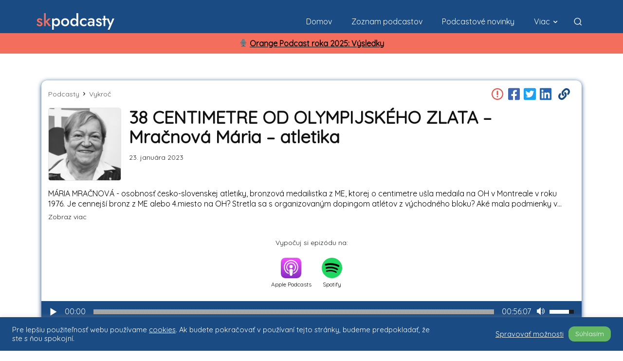

--- FILE ---
content_type: text/html; charset=UTF-8
request_url: https://skpodcasty.sk/podcasty/vykroc/epizoda/38-centimetre-od-olympijskeho-zlata-mracnova-maria-atletika/
body_size: 36930
content:
<!doctype html >
<!--[if IE 8]>    <html class="ie8" lang="en"> <![endif]-->
<!--[if IE 9]>    <html class="ie9" lang="en"> <![endif]-->
<!--[if gt IE 8]><!--> <html lang="sk-SK"> <!--<![endif]-->
<head>
    <title>38 CENTIMETRE OD OLYMPIJSKÉHO ZLATA - Mračnová Mária - atletika - Podcast Vykroč - Slovenské podcasty</title>
    <meta charset="UTF-8" />
    <meta name="viewport" content="width=device-width, initial-scale=1.0">
    <link rel="pingback" href="https://skpodcasty.sk/xmlrpc.php" />
    <meta name='robots' content='index, follow, max-image-preview:large, max-snippet:-1, max-video-preview:-1' />
<link rel="icon" type="image/png" href="https://skpodcasty.sk/wp-content/uploads/2021/11/skpfaviconsmall.png">
	<!-- This site is optimized with the Yoast SEO plugin v21.2 - https://yoast.com/wordpress/plugins/seo/ -->
	<meta name="description" content="MÁRIA MRAČNOVÁ - osobnosť česko-slovenskej atletiky, bronzová medailistka z ME, ktorej o centimetre ušla medaila na OH v Montreale v roku 1976. Je" />
	<link rel="canonical" href="https://skpodcasty.sk/podcasty/vykroc/epizoda/38-centimetre-od-olympijskeho-zlata-mracnova-maria-atletika/" />
	<meta property="og:locale" content="sk_SK" />
	<meta property="og:type" content="article" />
	<meta property="og:title" content="38 CENTIMETRE OD OLYMPIJSKÉHO ZLATA - Mračnová Mária - atletika - Podcast Vykroč - Slovenské podcasty" />
	<meta property="og:description" content="MÁRIA MRAČNOVÁ - osobnosť česko-slovenskej atletiky, bronzová medailistka z ME, ktorej o centimetre ušla medaila na OH v Montreale v roku 1976. Je" />
	<meta property="og:url" content="https://skpodcasty.sk/podcasty/vykroc/epizoda/38-centimetre-od-olympijskeho-zlata-mracnova-maria-atletika/" />
	<meta property="og:site_name" content="Slovenské podcasty" />
	<meta property="article:modified_time" content="2024-01-29T04:04:52+00:00" />
	<meta property="og:image" content="https://skpodcasty.sk/wp-content/uploads/2024/09/8fc7b3f9e9f885493fa4d09f9f02a85c.jpg" />
	<meta property="og:image:width" content="1200" />
	<meta property="og:image:height" content="630" />
	<meta property="og:image:type" content="image/png" />
	<meta name="twitter:card" content="summary_large_image" />
	<meta name="twitter:label1" content="Predpokladaný čas čítania" />
	<meta name="twitter:data1" content="1 minúta" />
	<script type="application/ld+json" class="yoast-schema-graph">{"@context":"https://schema.org","@graph":[{"@type":"WebPage","@id":"https://skpodcasty.sk/podcasty/vykroc/epizoda/38-centimetre-od-olympijskeho-zlata-mracnova-maria-atletika/","url":"https://skpodcasty.sk/podcasty/vykroc/epizoda/38-centimetre-od-olympijskeho-zlata-mracnova-maria-atletika/","name":"38 CENTIMETRE OD OLYMPIJSKÉHO ZLATA - Mračnová Mária - atletika - Podcast Vykroč - Slovenské podcasty","isPartOf":{"@id":"https://skpodcasty.sk/#website"},"primaryImageOfPage":{"@id":"https://skpodcasty.sk/podcasty/vykroc/epizoda/38-centimetre-od-olympijskeho-zlata-mracnova-maria-atletika/#primaryimage"},"image":{"@id":"https://skpodcasty.sk/podcasty/vykroc/epizoda/38-centimetre-od-olympijskeho-zlata-mracnova-maria-atletika/#primaryimage"},"thumbnailUrl":"https://skpodcasty.sk/wp-content/uploads/2023/01/14996250-1674333858975-7c2ae7b50f8af.jpg","datePublished":"2023-01-23T04:05:25+00:00","dateModified":"2024-01-29T04:04:52+00:00","description":"MÁRIA MRAČNOVÁ - osobnosť česko-slovenskej atletiky, bronzová medailistka z ME, ktorej o centimetre ušla medaila na OH v Montreale v roku 1976. Je","breadcrumb":{"@id":"https://skpodcasty.sk/podcasty/vykroc/epizoda/38-centimetre-od-olympijskeho-zlata-mracnova-maria-atletika/#breadcrumb"},"inLanguage":"sk-SK","potentialAction":[{"@type":"ReadAction","target":["https://skpodcasty.sk/podcasty/vykroc/epizoda/38-centimetre-od-olympijskeho-zlata-mracnova-maria-atletika/"]}]},{"@type":"ImageObject","inLanguage":"sk-SK","@id":"https://skpodcasty.sk/podcasty/vykroc/epizoda/38-centimetre-od-olympijskeho-zlata-mracnova-maria-atletika/#primaryimage","url":"https://skpodcasty.sk/wp-content/uploads/2023/01/14996250-1674333858975-7c2ae7b50f8af.jpg","contentUrl":"https://skpodcasty.sk/wp-content/uploads/2023/01/14996250-1674333858975-7c2ae7b50f8af.jpg","width":1200,"height":1200},{"@type":"BreadcrumbList","@id":"https://skpodcasty.sk/podcasty/vykroc/epizoda/38-centimetre-od-olympijskeho-zlata-mracnova-maria-atletika/#breadcrumb","itemListElement":[{"@type":"ListItem","position":1,"name":"Domovská stránka","item":"https://skpodcasty.sk/"},{"@type":"ListItem","position":2,"name":"Episodes","item":"https://skpodcasty.sk/podcasty/%podcast%/epizoda/"},{"@type":"ListItem","position":3,"name":"Vykroč","item":"https://skpodcasty.sk/podcasty/vykroc/"},{"@type":"ListItem","position":4,"name":"38 CENTIMETRE OD OLYMPIJSKÉHO ZLATA &#8211; Mračnová Mária &#8211; atletika"}]},{"@type":"WebSite","@id":"https://skpodcasty.sk/#website","url":"https://skpodcasty.sk/","name":"Slovenské podcasty","description":"Informácie o podcastoch","potentialAction":[{"@type":"SearchAction","target":{"@type":"EntryPoint","urlTemplate":"https://skpodcasty.sk/?s={search_term_string}"},"query-input":"required name=search_term_string"}],"inLanguage":"sk-SK"}]}</script>
	<!-- / Yoast SEO plugin. -->


<link rel='dns-prefetch' href='//cdn.jsdelivr.net' />
<link rel='dns-prefetch' href='//stackpath.bootstrapcdn.com' />
<link rel='dns-prefetch' href='//cdnjs.cloudflare.com' />
<link rel='dns-prefetch' href='//stats.wp.com' />
<link rel='dns-prefetch' href='//fonts.googleapis.com' />
<link rel='dns-prefetch' href='//c0.wp.com' />
<link rel="alternate" type="application/rss+xml" title="RSS kanál: Slovenské podcasty &raquo;" href="https://skpodcasty.sk/feed/" />
<link rel="alternate" type="application/rss+xml" title="RSS kanál komentárov webu Slovenské podcasty &raquo;" href="https://skpodcasty.sk/comments/feed/" />
<script type="b62d7b8a8cc1f5ab99028ada-text/javascript">
window._wpemojiSettings = {"baseUrl":"https:\/\/s.w.org\/images\/core\/emoji\/14.0.0\/72x72\/","ext":".png","svgUrl":"https:\/\/s.w.org\/images\/core\/emoji\/14.0.0\/svg\/","svgExt":".svg","source":{"concatemoji":"https:\/\/skpodcasty.sk\/wp-includes\/js\/wp-emoji-release.min.js?ver=6.3.7"}};
/*! This file is auto-generated */
!function(i,n){var o,s,e;function c(e){try{var t={supportTests:e,timestamp:(new Date).valueOf()};sessionStorage.setItem(o,JSON.stringify(t))}catch(e){}}function p(e,t,n){e.clearRect(0,0,e.canvas.width,e.canvas.height),e.fillText(t,0,0);var t=new Uint32Array(e.getImageData(0,0,e.canvas.width,e.canvas.height).data),r=(e.clearRect(0,0,e.canvas.width,e.canvas.height),e.fillText(n,0,0),new Uint32Array(e.getImageData(0,0,e.canvas.width,e.canvas.height).data));return t.every(function(e,t){return e===r[t]})}function u(e,t,n){switch(t){case"flag":return n(e,"\ud83c\udff3\ufe0f\u200d\u26a7\ufe0f","\ud83c\udff3\ufe0f\u200b\u26a7\ufe0f")?!1:!n(e,"\ud83c\uddfa\ud83c\uddf3","\ud83c\uddfa\u200b\ud83c\uddf3")&&!n(e,"\ud83c\udff4\udb40\udc67\udb40\udc62\udb40\udc65\udb40\udc6e\udb40\udc67\udb40\udc7f","\ud83c\udff4\u200b\udb40\udc67\u200b\udb40\udc62\u200b\udb40\udc65\u200b\udb40\udc6e\u200b\udb40\udc67\u200b\udb40\udc7f");case"emoji":return!n(e,"\ud83e\udef1\ud83c\udffb\u200d\ud83e\udef2\ud83c\udfff","\ud83e\udef1\ud83c\udffb\u200b\ud83e\udef2\ud83c\udfff")}return!1}function f(e,t,n){var r="undefined"!=typeof WorkerGlobalScope&&self instanceof WorkerGlobalScope?new OffscreenCanvas(300,150):i.createElement("canvas"),a=r.getContext("2d",{willReadFrequently:!0}),o=(a.textBaseline="top",a.font="600 32px Arial",{});return e.forEach(function(e){o[e]=t(a,e,n)}),o}function t(e){var t=i.createElement("script");t.src=e,t.defer=!0,i.head.appendChild(t)}"undefined"!=typeof Promise&&(o="wpEmojiSettingsSupports",s=["flag","emoji"],n.supports={everything:!0,everythingExceptFlag:!0},e=new Promise(function(e){i.addEventListener("DOMContentLoaded",e,{once:!0})}),new Promise(function(t){var n=function(){try{var e=JSON.parse(sessionStorage.getItem(o));if("object"==typeof e&&"number"==typeof e.timestamp&&(new Date).valueOf()<e.timestamp+604800&&"object"==typeof e.supportTests)return e.supportTests}catch(e){}return null}();if(!n){if("undefined"!=typeof Worker&&"undefined"!=typeof OffscreenCanvas&&"undefined"!=typeof URL&&URL.createObjectURL&&"undefined"!=typeof Blob)try{var e="postMessage("+f.toString()+"("+[JSON.stringify(s),u.toString(),p.toString()].join(",")+"));",r=new Blob([e],{type:"text/javascript"}),a=new Worker(URL.createObjectURL(r),{name:"wpTestEmojiSupports"});return void(a.onmessage=function(e){c(n=e.data),a.terminate(),t(n)})}catch(e){}c(n=f(s,u,p))}t(n)}).then(function(e){for(var t in e)n.supports[t]=e[t],n.supports.everything=n.supports.everything&&n.supports[t],"flag"!==t&&(n.supports.everythingExceptFlag=n.supports.everythingExceptFlag&&n.supports[t]);n.supports.everythingExceptFlag=n.supports.everythingExceptFlag&&!n.supports.flag,n.DOMReady=!1,n.readyCallback=function(){n.DOMReady=!0}}).then(function(){return e}).then(function(){var e;n.supports.everything||(n.readyCallback(),(e=n.source||{}).concatemoji?t(e.concatemoji):e.wpemoji&&e.twemoji&&(t(e.twemoji),t(e.wpemoji)))}))}((window,document),window._wpemojiSettings);
</script>
<style type="text/css">
img.wp-smiley,
img.emoji {
	display: inline !important;
	border: none !important;
	box-shadow: none !important;
	height: 1em !important;
	width: 1em !important;
	margin: 0 0.07em !important;
	vertical-align: -0.1em !important;
	background: none !important;
	padding: 0 !important;
}
</style>
	<link rel='stylesheet' id='wp-block-library-css' href='https://c0.wp.com/c/6.3.7/wp-includes/css/dist/block-library/style.min.css' type='text/css' media='all' />
<style id='wp-block-library-inline-css' type='text/css'>
.has-text-align-justify{text-align:justify;}
</style>
<link rel='stylesheet' id='mediaelement-css' href='https://c0.wp.com/c/6.3.7/wp-includes/js/mediaelement/mediaelementplayer-legacy.min.css' type='text/css' media='all' />
<link rel='stylesheet' id='wp-mediaelement-css' href='https://c0.wp.com/c/6.3.7/wp-includes/js/mediaelement/wp-mediaelement.min.css' type='text/css' media='all' />
<style id='classic-theme-styles-inline-css' type='text/css'>
/*! This file is auto-generated */
.wp-block-button__link{color:#fff;background-color:#32373c;border-radius:9999px;box-shadow:none;text-decoration:none;padding:calc(.667em + 2px) calc(1.333em + 2px);font-size:1.125em}.wp-block-file__button{background:#32373c;color:#fff;text-decoration:none}
</style>
<style id='global-styles-inline-css' type='text/css'>
body{--wp--preset--color--black: #000000;--wp--preset--color--cyan-bluish-gray: #abb8c3;--wp--preset--color--white: #ffffff;--wp--preset--color--pale-pink: #f78da7;--wp--preset--color--vivid-red: #cf2e2e;--wp--preset--color--luminous-vivid-orange: #ff6900;--wp--preset--color--luminous-vivid-amber: #fcb900;--wp--preset--color--light-green-cyan: #7bdcb5;--wp--preset--color--vivid-green-cyan: #00d084;--wp--preset--color--pale-cyan-blue: #8ed1fc;--wp--preset--color--vivid-cyan-blue: #0693e3;--wp--preset--color--vivid-purple: #9b51e0;--wp--preset--gradient--vivid-cyan-blue-to-vivid-purple: linear-gradient(135deg,rgba(6,147,227,1) 0%,rgb(155,81,224) 100%);--wp--preset--gradient--light-green-cyan-to-vivid-green-cyan: linear-gradient(135deg,rgb(122,220,180) 0%,rgb(0,208,130) 100%);--wp--preset--gradient--luminous-vivid-amber-to-luminous-vivid-orange: linear-gradient(135deg,rgba(252,185,0,1) 0%,rgba(255,105,0,1) 100%);--wp--preset--gradient--luminous-vivid-orange-to-vivid-red: linear-gradient(135deg,rgba(255,105,0,1) 0%,rgb(207,46,46) 100%);--wp--preset--gradient--very-light-gray-to-cyan-bluish-gray: linear-gradient(135deg,rgb(238,238,238) 0%,rgb(169,184,195) 100%);--wp--preset--gradient--cool-to-warm-spectrum: linear-gradient(135deg,rgb(74,234,220) 0%,rgb(151,120,209) 20%,rgb(207,42,186) 40%,rgb(238,44,130) 60%,rgb(251,105,98) 80%,rgb(254,248,76) 100%);--wp--preset--gradient--blush-light-purple: linear-gradient(135deg,rgb(255,206,236) 0%,rgb(152,150,240) 100%);--wp--preset--gradient--blush-bordeaux: linear-gradient(135deg,rgb(254,205,165) 0%,rgb(254,45,45) 50%,rgb(107,0,62) 100%);--wp--preset--gradient--luminous-dusk: linear-gradient(135deg,rgb(255,203,112) 0%,rgb(199,81,192) 50%,rgb(65,88,208) 100%);--wp--preset--gradient--pale-ocean: linear-gradient(135deg,rgb(255,245,203) 0%,rgb(182,227,212) 50%,rgb(51,167,181) 100%);--wp--preset--gradient--electric-grass: linear-gradient(135deg,rgb(202,248,128) 0%,rgb(113,206,126) 100%);--wp--preset--gradient--midnight: linear-gradient(135deg,rgb(2,3,129) 0%,rgb(40,116,252) 100%);--wp--preset--font-size--small: 11px;--wp--preset--font-size--medium: 20px;--wp--preset--font-size--large: 32px;--wp--preset--font-size--x-large: 42px;--wp--preset--font-size--regular: 15px;--wp--preset--font-size--larger: 50px;--wp--preset--spacing--20: 0.44rem;--wp--preset--spacing--30: 0.67rem;--wp--preset--spacing--40: 1rem;--wp--preset--spacing--50: 1.5rem;--wp--preset--spacing--60: 2.25rem;--wp--preset--spacing--70: 3.38rem;--wp--preset--spacing--80: 5.06rem;--wp--preset--shadow--natural: 6px 6px 9px rgba(0, 0, 0, 0.2);--wp--preset--shadow--deep: 12px 12px 50px rgba(0, 0, 0, 0.4);--wp--preset--shadow--sharp: 6px 6px 0px rgba(0, 0, 0, 0.2);--wp--preset--shadow--outlined: 6px 6px 0px -3px rgba(255, 255, 255, 1), 6px 6px rgba(0, 0, 0, 1);--wp--preset--shadow--crisp: 6px 6px 0px rgba(0, 0, 0, 1);}:where(.is-layout-flex){gap: 0.5em;}:where(.is-layout-grid){gap: 0.5em;}body .is-layout-flow > .alignleft{float: left;margin-inline-start: 0;margin-inline-end: 2em;}body .is-layout-flow > .alignright{float: right;margin-inline-start: 2em;margin-inline-end: 0;}body .is-layout-flow > .aligncenter{margin-left: auto !important;margin-right: auto !important;}body .is-layout-constrained > .alignleft{float: left;margin-inline-start: 0;margin-inline-end: 2em;}body .is-layout-constrained > .alignright{float: right;margin-inline-start: 2em;margin-inline-end: 0;}body .is-layout-constrained > .aligncenter{margin-left: auto !important;margin-right: auto !important;}body .is-layout-constrained > :where(:not(.alignleft):not(.alignright):not(.alignfull)){max-width: var(--wp--style--global--content-size);margin-left: auto !important;margin-right: auto !important;}body .is-layout-constrained > .alignwide{max-width: var(--wp--style--global--wide-size);}body .is-layout-flex{display: flex;}body .is-layout-flex{flex-wrap: wrap;align-items: center;}body .is-layout-flex > *{margin: 0;}body .is-layout-grid{display: grid;}body .is-layout-grid > *{margin: 0;}:where(.wp-block-columns.is-layout-flex){gap: 2em;}:where(.wp-block-columns.is-layout-grid){gap: 2em;}:where(.wp-block-post-template.is-layout-flex){gap: 1.25em;}:where(.wp-block-post-template.is-layout-grid){gap: 1.25em;}.has-black-color{color: var(--wp--preset--color--black) !important;}.has-cyan-bluish-gray-color{color: var(--wp--preset--color--cyan-bluish-gray) !important;}.has-white-color{color: var(--wp--preset--color--white) !important;}.has-pale-pink-color{color: var(--wp--preset--color--pale-pink) !important;}.has-vivid-red-color{color: var(--wp--preset--color--vivid-red) !important;}.has-luminous-vivid-orange-color{color: var(--wp--preset--color--luminous-vivid-orange) !important;}.has-luminous-vivid-amber-color{color: var(--wp--preset--color--luminous-vivid-amber) !important;}.has-light-green-cyan-color{color: var(--wp--preset--color--light-green-cyan) !important;}.has-vivid-green-cyan-color{color: var(--wp--preset--color--vivid-green-cyan) !important;}.has-pale-cyan-blue-color{color: var(--wp--preset--color--pale-cyan-blue) !important;}.has-vivid-cyan-blue-color{color: var(--wp--preset--color--vivid-cyan-blue) !important;}.has-vivid-purple-color{color: var(--wp--preset--color--vivid-purple) !important;}.has-black-background-color{background-color: var(--wp--preset--color--black) !important;}.has-cyan-bluish-gray-background-color{background-color: var(--wp--preset--color--cyan-bluish-gray) !important;}.has-white-background-color{background-color: var(--wp--preset--color--white) !important;}.has-pale-pink-background-color{background-color: var(--wp--preset--color--pale-pink) !important;}.has-vivid-red-background-color{background-color: var(--wp--preset--color--vivid-red) !important;}.has-luminous-vivid-orange-background-color{background-color: var(--wp--preset--color--luminous-vivid-orange) !important;}.has-luminous-vivid-amber-background-color{background-color: var(--wp--preset--color--luminous-vivid-amber) !important;}.has-light-green-cyan-background-color{background-color: var(--wp--preset--color--light-green-cyan) !important;}.has-vivid-green-cyan-background-color{background-color: var(--wp--preset--color--vivid-green-cyan) !important;}.has-pale-cyan-blue-background-color{background-color: var(--wp--preset--color--pale-cyan-blue) !important;}.has-vivid-cyan-blue-background-color{background-color: var(--wp--preset--color--vivid-cyan-blue) !important;}.has-vivid-purple-background-color{background-color: var(--wp--preset--color--vivid-purple) !important;}.has-black-border-color{border-color: var(--wp--preset--color--black) !important;}.has-cyan-bluish-gray-border-color{border-color: var(--wp--preset--color--cyan-bluish-gray) !important;}.has-white-border-color{border-color: var(--wp--preset--color--white) !important;}.has-pale-pink-border-color{border-color: var(--wp--preset--color--pale-pink) !important;}.has-vivid-red-border-color{border-color: var(--wp--preset--color--vivid-red) !important;}.has-luminous-vivid-orange-border-color{border-color: var(--wp--preset--color--luminous-vivid-orange) !important;}.has-luminous-vivid-amber-border-color{border-color: var(--wp--preset--color--luminous-vivid-amber) !important;}.has-light-green-cyan-border-color{border-color: var(--wp--preset--color--light-green-cyan) !important;}.has-vivid-green-cyan-border-color{border-color: var(--wp--preset--color--vivid-green-cyan) !important;}.has-pale-cyan-blue-border-color{border-color: var(--wp--preset--color--pale-cyan-blue) !important;}.has-vivid-cyan-blue-border-color{border-color: var(--wp--preset--color--vivid-cyan-blue) !important;}.has-vivid-purple-border-color{border-color: var(--wp--preset--color--vivid-purple) !important;}.has-vivid-cyan-blue-to-vivid-purple-gradient-background{background: var(--wp--preset--gradient--vivid-cyan-blue-to-vivid-purple) !important;}.has-light-green-cyan-to-vivid-green-cyan-gradient-background{background: var(--wp--preset--gradient--light-green-cyan-to-vivid-green-cyan) !important;}.has-luminous-vivid-amber-to-luminous-vivid-orange-gradient-background{background: var(--wp--preset--gradient--luminous-vivid-amber-to-luminous-vivid-orange) !important;}.has-luminous-vivid-orange-to-vivid-red-gradient-background{background: var(--wp--preset--gradient--luminous-vivid-orange-to-vivid-red) !important;}.has-very-light-gray-to-cyan-bluish-gray-gradient-background{background: var(--wp--preset--gradient--very-light-gray-to-cyan-bluish-gray) !important;}.has-cool-to-warm-spectrum-gradient-background{background: var(--wp--preset--gradient--cool-to-warm-spectrum) !important;}.has-blush-light-purple-gradient-background{background: var(--wp--preset--gradient--blush-light-purple) !important;}.has-blush-bordeaux-gradient-background{background: var(--wp--preset--gradient--blush-bordeaux) !important;}.has-luminous-dusk-gradient-background{background: var(--wp--preset--gradient--luminous-dusk) !important;}.has-pale-ocean-gradient-background{background: var(--wp--preset--gradient--pale-ocean) !important;}.has-electric-grass-gradient-background{background: var(--wp--preset--gradient--electric-grass) !important;}.has-midnight-gradient-background{background: var(--wp--preset--gradient--midnight) !important;}.has-small-font-size{font-size: var(--wp--preset--font-size--small) !important;}.has-medium-font-size{font-size: var(--wp--preset--font-size--medium) !important;}.has-large-font-size{font-size: var(--wp--preset--font-size--large) !important;}.has-x-large-font-size{font-size: var(--wp--preset--font-size--x-large) !important;}
.wp-block-navigation a:where(:not(.wp-element-button)){color: inherit;}
:where(.wp-block-post-template.is-layout-flex){gap: 1.25em;}:where(.wp-block-post-template.is-layout-grid){gap: 1.25em;}
:where(.wp-block-columns.is-layout-flex){gap: 2em;}:where(.wp-block-columns.is-layout-grid){gap: 2em;}
.wp-block-pullquote{font-size: 1.5em;line-height: 1.6;}
</style>
<link rel='stylesheet' id='cookie-law-info-css' href='https://skpodcasty.sk/wp-content/plugins/cookie-law-info/public/css/cookie-law-info-public.css?ver=2.0.6' type='text/css' media='all' />
<link rel='stylesheet' id='cookie-law-info-gdpr-css' href='https://skpodcasty.sk/wp-content/plugins/cookie-law-info/public/css/cookie-law-info-gdpr.css?ver=2.0.6' type='text/css' media='all' />
<link rel='stylesheet' id='bootstrap-css' href='//stackpath.bootstrapcdn.com/bootstrap/4.5.2/css/bootstrap.min.css?ver=6.3.7' type='text/css' media='all' />
<link rel='stylesheet' id='font-awesome-css' href='https://cdnjs.cloudflare.com/ajax/libs/font-awesome/5.15.1/css/all.min.css?ver=6.3.7' type='text/css' media='all' />
<link rel='stylesheet' id='td-theme-css' href='https://skpodcasty.sk/wp-content/themes/Newspaper/style.css?ver=12.6' type='text/css' media='all' />
<style id='td-theme-inline-css' type='text/css'>@media (max-width:767px){.td-header-desktop-wrap{display:none}}@media (min-width:767px){.td-header-mobile-wrap{display:none}}</style>
<link rel='stylesheet' id='td-theme-child-css' href='https://skpodcasty.sk/wp-content/themes/fourtwenty/style.css?ver=12.6c.421' type='text/css' media='all' />
<link rel='stylesheet' id='font-css' href='https://fonts.googleapis.com/css2?family=Quicksand&#038;display=swap&#038;ver=6.3.7' type='text/css' media='all' />
<link rel='stylesheet' id='skpodcasty-theme-css' href='https://skpodcasty.sk/wp-content/themes/fourtwenty/library/scss/main.css?ver=12.6c.430' type='text/css' media='all' />
<link rel='stylesheet' id='td-plugin-newsletter-css' href='https://skpodcasty.sk/wp-content/plugins/td-newsletter/style.css?ver=12.6' type='text/css' media='all' />
<link rel='stylesheet' id='td-plugin-multi-purpose-css' href='https://skpodcasty.sk/wp-content/plugins/td-composer/td-multi-purpose/style.css?ver=f5944f875d40373a71eebc33dc72056b' type='text/css' media='all' />
<link rel='stylesheet' id='td-legacy-framework-front-style-css' href='https://skpodcasty.sk/wp-content/plugins/td-composer/legacy/Newspaper/assets/css/td_legacy_main.css?ver=f5944f875d40373a71eebc33dc72056b' type='text/css' media='all' />
<link rel='stylesheet' id='td-standard-pack-framework-front-style-css' href='https://skpodcasty.sk/wp-content/plugins/td-standard-pack/Newspaper/assets/css/td_standard_pack_main.css?ver=849499de90f3875b7a342475ea325e90' type='text/css' media='all' />
<link rel='stylesheet' id='tdb_style_cloud_templates_front-css' href='https://skpodcasty.sk/wp-content/plugins/td-cloud-library/assets/css/tdb_main.css?ver=ca46607f0f63147990c8ac1f35d750e1' type='text/css' media='all' />
<script type="b62d7b8a8cc1f5ab99028ada-text/javascript" src='https://c0.wp.com/c/6.3.7/wp-includes/js/jquery/jquery.min.js' id='jquery-core-js'></script>
<script type="b62d7b8a8cc1f5ab99028ada-text/javascript" src='https://c0.wp.com/c/6.3.7/wp-includes/js/jquery/jquery-migrate.min.js' id='jquery-migrate-js'></script>
<script type="b62d7b8a8cc1f5ab99028ada-text/javascript" id='cookie-law-info-js-extra'>
/* <![CDATA[ */
var Cli_Data = {"nn_cookie_ids":[],"cookielist":[],"non_necessary_cookies":[],"ccpaEnabled":"","ccpaRegionBased":"","ccpaBarEnabled":"","strictlyEnabled":["necessary","obligatoire"],"ccpaType":"gdpr","js_blocking":"1","custom_integration":"","triggerDomRefresh":"","secure_cookies":""};
var cli_cookiebar_settings = {"animate_speed_hide":"500","animate_speed_show":"500","background":"#1b4b83","border":"#b1a6a6c2","border_on":"","button_1_button_colour":"#61a229","button_1_button_hover":"#4e8221","button_1_link_colour":"#fff","button_1_as_button":"1","button_1_new_win":"","button_2_button_colour":"#333","button_2_button_hover":"#292929","button_2_link_colour":"#444","button_2_as_button":"","button_2_hidebar":"","button_3_button_colour":"#dedfe0","button_3_button_hover":"#b2b2b3","button_3_link_colour":"#333333","button_3_as_button":"1","button_3_new_win":"","button_4_button_colour":"#dedfe0","button_4_button_hover":"#b2b2b3","button_4_link_colour":"#ffffff","button_4_as_button":"","button_7_button_colour":"#64b664","button_7_button_hover":"#509250","button_7_link_colour":"#fff","button_7_as_button":"1","button_7_new_win":"","font_family":"inherit","header_fix":"","notify_animate_hide":"1","notify_animate_show":"","notify_div_id":"#cookie-law-info-bar","notify_position_horizontal":"right","notify_position_vertical":"bottom","scroll_close":"","scroll_close_reload":"","accept_close_reload":"","reject_close_reload":"","showagain_tab":"","showagain_background":"#fff","showagain_border":"#000","showagain_div_id":"#cookie-law-info-again","showagain_x_position":"100px","text":"#ffffff","show_once_yn":"","show_once":"10000","logging_on":"","as_popup":"","popup_overlay":"1","bar_heading_text":"","cookie_bar_as":"banner","popup_showagain_position":"bottom-right","widget_position":"left"};
var log_object = {"ajax_url":"https:\/\/skpodcasty.sk\/wp-admin\/admin-ajax.php"};
/* ]]> */
</script>
<script type="b62d7b8a8cc1f5ab99028ada-text/javascript" src='https://skpodcasty.sk/wp-content/plugins/cookie-law-info/public/js/cookie-law-info-public.js?ver=2.0.6' id='cookie-law-info-js'></script>
<script type="b62d7b8a8cc1f5ab99028ada-text/javascript" src='https://cdn.jsdelivr.net/npm/popper.js@1.14.3/dist/umd/popper.min.js?ver=6.3.7' id='popper-js'></script>
<script type="b62d7b8a8cc1f5ab99028ada-text/javascript" src='//stackpath.bootstrapcdn.com/bootstrap/4.5.2/js/bootstrap.bundle.min.js?ver=6.3.7' id='bootstrap-js'></script>
<script type="b62d7b8a8cc1f5ab99028ada-text/javascript" src='https://cdnjs.cloudflare.com/ajax/libs/font-awesome/5.15.1/js/all.min.js?ver=6.3.7' id='font-awesome-js'></script>
<script type="b62d7b8a8cc1f5ab99028ada-text/javascript" src='https://skpodcasty.sk/wp-content/themes/fourtwenty/js/owl.carousel.min.js?ver=6.3.7' id='owl-carousel-js'></script>
<script type="b62d7b8a8cc1f5ab99028ada-text/javascript" src='https://skpodcasty.sk/wp-content/themes/fourtwenty/js/app.js?ver=12.6c.421' id='td-theme-child-js-js'></script>
<link rel="https://api.w.org/" href="https://skpodcasty.sk/wp-json/" /><link rel="alternate" type="application/json" href="https://skpodcasty.sk/wp-json/wp/v2/episode/777165" /><link rel="EditURI" type="application/rsd+xml" title="RSD" href="https://skpodcasty.sk/xmlrpc.php?rsd" />
<meta name="generator" content="WordPress 6.3.7" />
<link rel='shortlink' href='https://skpodcasty.sk/?p=777165' />
<link rel="alternate" type="application/json+oembed" href="https://skpodcasty.sk/wp-json/oembed/1.0/embed?url=https%3A%2F%2Fskpodcasty.sk%2Fpodcasty%2Fvykroc%2Fepizoda%2F38-centimetre-od-olympijskeho-zlata-mracnova-maria-atletika%2F" />
<link rel="alternate" type="text/xml+oembed" href="https://skpodcasty.sk/wp-json/oembed/1.0/embed?url=https%3A%2F%2Fskpodcasty.sk%2Fpodcasty%2Fvykroc%2Fepizoda%2F38-centimetre-od-olympijskeho-zlata-mracnova-maria-atletika%2F&#038;format=xml" />
	<style>img#wpstats{display:none}</style>
		<link rel="canonical" href="https://skpodcasty.sk/podcasty/vykroc/epizoda/38-centimetre-od-olympijskeho-zlata-mracnova-maria-atletika/" />
<link rel="icon" type="image/svg+xml" href="https://skpodcasty.sk/wp-content/themes/fourtwenty/images/faviconskpnice.svg" /><!--[if lt IE 9]><script src="https://cdnjs.cloudflare.com/ajax/libs/html5shiv/3.7.3/html5shiv.js"></script><![endif]-->
        <script type="b62d7b8a8cc1f5ab99028ada-text/javascript">
        window.tdb_global_vars = {"wpRestUrl":"https:\/\/skpodcasty.sk\/wp-json\/","permalinkStructure":"\/%post_id%\/%postname%\/"};
        window.tdb_p_autoload_vars = {"isAjax":false,"isAdminBarShowing":false,"autoloadScrollPercent":50};
    </script>
    
    <style id="tdb-global-colors">:root{--accent-color:#fff}</style>
	
			<script type="b62d7b8a8cc1f5ab99028ada-text/javascript">
				var cli_flush_cache = true;
			</script>

<!-- JS generated by theme -->

<script type="b62d7b8a8cc1f5ab99028ada-text/javascript">
    
    

	    var tdBlocksArray = []; //here we store all the items for the current page

	    // td_block class - each ajax block uses a object of this class for requests
	    function tdBlock() {
		    this.id = '';
		    this.block_type = 1; //block type id (1-234 etc)
		    this.atts = '';
		    this.td_column_number = '';
		    this.td_current_page = 1; //
		    this.post_count = 0; //from wp
		    this.found_posts = 0; //from wp
		    this.max_num_pages = 0; //from wp
		    this.td_filter_value = ''; //current live filter value
		    this.is_ajax_running = false;
		    this.td_user_action = ''; // load more or infinite loader (used by the animation)
		    this.header_color = '';
		    this.ajax_pagination_infinite_stop = ''; //show load more at page x
	    }

        // td_js_generator - mini detector
        ( function () {
            var htmlTag = document.getElementsByTagName("html")[0];

	        if ( navigator.userAgent.indexOf("MSIE 10.0") > -1 ) {
                htmlTag.className += ' ie10';
            }

            if ( !!navigator.userAgent.match(/Trident.*rv\:11\./) ) {
                htmlTag.className += ' ie11';
            }

	        if ( navigator.userAgent.indexOf("Edge") > -1 ) {
                htmlTag.className += ' ieEdge';
            }

            if ( /(iPad|iPhone|iPod)/g.test(navigator.userAgent) ) {
                htmlTag.className += ' td-md-is-ios';
            }

            var user_agent = navigator.userAgent.toLowerCase();
            if ( user_agent.indexOf("android") > -1 ) {
                htmlTag.className += ' td-md-is-android';
            }

            if ( -1 !== navigator.userAgent.indexOf('Mac OS X')  ) {
                htmlTag.className += ' td-md-is-os-x';
            }

            if ( /chrom(e|ium)/.test(navigator.userAgent.toLowerCase()) ) {
               htmlTag.className += ' td-md-is-chrome';
            }

            if ( -1 !== navigator.userAgent.indexOf('Firefox') ) {
                htmlTag.className += ' td-md-is-firefox';
            }

            if ( -1 !== navigator.userAgent.indexOf('Safari') && -1 === navigator.userAgent.indexOf('Chrome') ) {
                htmlTag.className += ' td-md-is-safari';
            }

            if( -1 !== navigator.userAgent.indexOf('IEMobile') ){
                htmlTag.className += ' td-md-is-iemobile';
            }

        })();

        var tdLocalCache = {};

        ( function () {
            "use strict";

            tdLocalCache = {
                data: {},
                remove: function (resource_id) {
                    delete tdLocalCache.data[resource_id];
                },
                exist: function (resource_id) {
                    return tdLocalCache.data.hasOwnProperty(resource_id) && tdLocalCache.data[resource_id] !== null;
                },
                get: function (resource_id) {
                    return tdLocalCache.data[resource_id];
                },
                set: function (resource_id, cachedData) {
                    tdLocalCache.remove(resource_id);
                    tdLocalCache.data[resource_id] = cachedData;
                }
            };
        })();

    
    
var td_viewport_interval_list=[{"limitBottom":767,"sidebarWidth":228},{"limitBottom":1018,"sidebarWidth":300},{"limitBottom":1140,"sidebarWidth":324}];
var td_animation_stack_effect="type0";
var tds_animation_stack=true;
var td_animation_stack_specific_selectors=".entry-thumb, img, .td-lazy-img";
var td_animation_stack_general_selectors=".td-animation-stack img, .td-animation-stack .entry-thumb, .post img, .td-animation-stack .td-lazy-img";
var tdc_is_installed="yes";
var td_ajax_url="https:\/\/skpodcasty.sk\/wp-admin\/admin-ajax.php?td_theme_name=Newspaper&v=12.6";
var td_get_template_directory_uri="https:\/\/skpodcasty.sk\/wp-content\/plugins\/td-composer\/legacy\/common";
var tds_snap_menu="";
var tds_logo_on_sticky="";
var tds_header_style="";
var td_please_wait="\u010dakajte pros\u00edm ...";
var td_email_user_pass_incorrect="Meno alebo heslo je nespr\u00e1vne!";
var td_email_user_incorrect="E-mail alebo u\u017e\u00edvate\u013esk\u00e9 meno je nespr\u00e1vne!";
var td_email_incorrect="Email nespr\u00e1vny!";
var td_user_incorrect="Username incorrect!";
var td_email_user_empty="Email or username empty!";
var td_pass_empty="Pass empty!";
var td_pass_pattern_incorrect="Invalid Pass Pattern!";
var td_retype_pass_incorrect="Retyped Pass incorrect!";
var tds_more_articles_on_post_enable="";
var tds_more_articles_on_post_time_to_wait="";
var tds_more_articles_on_post_pages_distance_from_top=0;
var tds_theme_color_site_wide="#0b4ea2";
var tds_smart_sidebar="";
var tdThemeName="Newspaper";
var tdThemeNameWl="Newspaper";
var td_magnific_popup_translation_tPrev="Predch\u00e1dzaj\u00faca (v\u013eavo kl\u00e1vesa \u0161\u00edpka)";
var td_magnific_popup_translation_tNext="Next (\u0161\u00edpka vpravo)";
var td_magnific_popup_translation_tCounter="%curr% of %total%";
var td_magnific_popup_translation_ajax_tError="Obsah z %url% sa ned\u00e1 na\u010d\u00edta\u0165.";
var td_magnific_popup_translation_image_tError="Obr\u00e1zok #%curr% sa ned\u00e1 na\u010d\u00edta\u0165.";
var tdBlockNonce="57f0698647";
var tdMobileMenu="enabled";
var tdMobileSearch="enabled";
var tdDateNamesI18n={"month_names":["janu\u00e1r","febru\u00e1r","marec","apr\u00edl","m\u00e1j","j\u00fan","j\u00fal","august","september","okt\u00f3ber","november","december"],"month_names_short":["jan","feb","mar","apr","m\u00e1j","j\u00fan","j\u00fal","aug","sep","okt","nov","dec"],"day_names":["nede\u013ea","pondelok","utorok","streda","\u0161tvrtok","piatok","sobota"],"day_names_short":["Ne","Po","Ut","St","\u0160t","Pi","So"]};
var tdb_modal_confirm="Save";
var tdb_modal_cancel="Cancel";
var tdb_modal_confirm_alt="Yes";
var tdb_modal_cancel_alt="No";
var td_ad_background_click_link="";
var td_ad_background_click_target="";
</script>


<!-- Header style compiled by theme -->

<style>body,p{font-family:Quicksand}.white-popup-block,.white-popup-block .wpb_button{font-family:Quicksand}:root{--td_theme_color:#0b4ea2;--td_slider_text:rgba(11,78,162,0.7);--td_mobile_gradient_one_mob:#000000;--td_mobile_gradient_two_mob:#000000;--td_mobile_text_active_color:#dd3333;--td_mobile_button_background_mob:#dd3333;--td_mobile_button_color_mob:#ffffff;--td_login_button_background:#dd3333;--td_login_button_color:#ffffff;--td_login_hover_background:#727277;--td_login_hover_color:#ffffff;--td_login_gradient_one:#000000;--td_login_gradient_two:#000000}.td-header-style-12 .td-header-menu-wrap-full,.td-header-style-12 .td-affix,.td-grid-style-1.td-hover-1 .td-big-grid-post:hover .td-post-category,.td-grid-style-5.td-hover-1 .td-big-grid-post:hover .td-post-category,.td_category_template_3 .td-current-sub-category,.td_category_template_8 .td-category-header .td-category a.td-current-sub-category,.td_category_template_4 .td-category-siblings .td-category a:hover,.td_block_big_grid_9.td-grid-style-1 .td-post-category,.td_block_big_grid_9.td-grid-style-5 .td-post-category,.td-grid-style-6.td-hover-1 .td-module-thumb:after,.tdm-menu-active-style5 .td-header-menu-wrap .sf-menu>.current-menu-item>a,.tdm-menu-active-style5 .td-header-menu-wrap .sf-menu>.current-menu-ancestor>a,.tdm-menu-active-style5 .td-header-menu-wrap .sf-menu>.current-category-ancestor>a,.tdm-menu-active-style5 .td-header-menu-wrap .sf-menu>li>a:hover,.tdm-menu-active-style5 .td-header-menu-wrap .sf-menu>.sfHover>a{background-color:#0b4ea2}.td_mega_menu_sub_cats .cur-sub-cat,.td-mega-span h3 a:hover,.td_mod_mega_menu:hover .entry-title a,.header-search-wrap .result-msg a:hover,.td-header-top-menu .td-drop-down-search .td_module_wrap:hover .entry-title a,.td-header-top-menu .td-icon-search:hover,.td-header-wrap .result-msg a:hover,.top-header-menu li a:hover,.top-header-menu .current-menu-item>a,.top-header-menu .current-menu-ancestor>a,.top-header-menu .current-category-ancestor>a,.td-social-icon-wrap>a:hover,.td-header-sp-top-widget .td-social-icon-wrap a:hover,.td_mod_related_posts:hover h3>a,.td-post-template-11 .td-related-title .td-related-left:hover,.td-post-template-11 .td-related-title .td-related-right:hover,.td-post-template-11 .td-related-title .td-cur-simple-item,.td-post-template-11 .td_block_related_posts .td-next-prev-wrap a:hover,.td-category-header .td-pulldown-category-filter-link:hover,.td-category-siblings .td-subcat-dropdown a:hover,.td-category-siblings .td-subcat-dropdown a.td-current-sub-category,.footer-text-wrap .footer-email-wrap a,.footer-social-wrap a:hover,.td_module_17 .td-read-more a:hover,.td_module_18 .td-read-more a:hover,.td_module_19 .td-post-author-name a:hover,.td-pulldown-syle-2 .td-subcat-dropdown:hover .td-subcat-more span,.td-pulldown-syle-2 .td-subcat-dropdown:hover .td-subcat-more i,.td-pulldown-syle-3 .td-subcat-dropdown:hover .td-subcat-more span,.td-pulldown-syle-3 .td-subcat-dropdown:hover .td-subcat-more i,.tdm-menu-active-style3 .tdm-header.td-header-wrap .sf-menu>.current-category-ancestor>a,.tdm-menu-active-style3 .tdm-header.td-header-wrap .sf-menu>.current-menu-ancestor>a,.tdm-menu-active-style3 .tdm-header.td-header-wrap .sf-menu>.current-menu-item>a,.tdm-menu-active-style3 .tdm-header.td-header-wrap .sf-menu>.sfHover>a,.tdm-menu-active-style3 .tdm-header.td-header-wrap .sf-menu>li>a:hover{color:#0b4ea2}.td-mega-menu-page .wpb_content_element ul li a:hover,.td-theme-wrap .td-aj-search-results .td_module_wrap:hover .entry-title a,.td-theme-wrap .header-search-wrap .result-msg a:hover{color:#0b4ea2!important}.td_category_template_8 .td-category-header .td-category a.td-current-sub-category,.td_category_template_4 .td-category-siblings .td-category a:hover,.tdm-menu-active-style4 .tdm-header .sf-menu>.current-menu-item>a,.tdm-menu-active-style4 .tdm-header .sf-menu>.current-menu-ancestor>a,.tdm-menu-active-style4 .tdm-header .sf-menu>.current-category-ancestor>a,.tdm-menu-active-style4 .tdm-header .sf-menu>li>a:hover,.tdm-menu-active-style4 .tdm-header .sf-menu>.sfHover>a{border-color:#0b4ea2}body{background-color:#ffffff}body,p{font-family:Quicksand}.white-popup-block,.white-popup-block .wpb_button{font-family:Quicksand}:root{--td_theme_color:#0b4ea2;--td_slider_text:rgba(11,78,162,0.7);--td_mobile_gradient_one_mob:#000000;--td_mobile_gradient_two_mob:#000000;--td_mobile_text_active_color:#dd3333;--td_mobile_button_background_mob:#dd3333;--td_mobile_button_color_mob:#ffffff;--td_login_button_background:#dd3333;--td_login_button_color:#ffffff;--td_login_hover_background:#727277;--td_login_hover_color:#ffffff;--td_login_gradient_one:#000000;--td_login_gradient_two:#000000}.td-header-style-12 .td-header-menu-wrap-full,.td-header-style-12 .td-affix,.td-grid-style-1.td-hover-1 .td-big-grid-post:hover .td-post-category,.td-grid-style-5.td-hover-1 .td-big-grid-post:hover .td-post-category,.td_category_template_3 .td-current-sub-category,.td_category_template_8 .td-category-header .td-category a.td-current-sub-category,.td_category_template_4 .td-category-siblings .td-category a:hover,.td_block_big_grid_9.td-grid-style-1 .td-post-category,.td_block_big_grid_9.td-grid-style-5 .td-post-category,.td-grid-style-6.td-hover-1 .td-module-thumb:after,.tdm-menu-active-style5 .td-header-menu-wrap .sf-menu>.current-menu-item>a,.tdm-menu-active-style5 .td-header-menu-wrap .sf-menu>.current-menu-ancestor>a,.tdm-menu-active-style5 .td-header-menu-wrap .sf-menu>.current-category-ancestor>a,.tdm-menu-active-style5 .td-header-menu-wrap .sf-menu>li>a:hover,.tdm-menu-active-style5 .td-header-menu-wrap .sf-menu>.sfHover>a{background-color:#0b4ea2}.td_mega_menu_sub_cats .cur-sub-cat,.td-mega-span h3 a:hover,.td_mod_mega_menu:hover .entry-title a,.header-search-wrap .result-msg a:hover,.td-header-top-menu .td-drop-down-search .td_module_wrap:hover .entry-title a,.td-header-top-menu .td-icon-search:hover,.td-header-wrap .result-msg a:hover,.top-header-menu li a:hover,.top-header-menu .current-menu-item>a,.top-header-menu .current-menu-ancestor>a,.top-header-menu .current-category-ancestor>a,.td-social-icon-wrap>a:hover,.td-header-sp-top-widget .td-social-icon-wrap a:hover,.td_mod_related_posts:hover h3>a,.td-post-template-11 .td-related-title .td-related-left:hover,.td-post-template-11 .td-related-title .td-related-right:hover,.td-post-template-11 .td-related-title .td-cur-simple-item,.td-post-template-11 .td_block_related_posts .td-next-prev-wrap a:hover,.td-category-header .td-pulldown-category-filter-link:hover,.td-category-siblings .td-subcat-dropdown a:hover,.td-category-siblings .td-subcat-dropdown a.td-current-sub-category,.footer-text-wrap .footer-email-wrap a,.footer-social-wrap a:hover,.td_module_17 .td-read-more a:hover,.td_module_18 .td-read-more a:hover,.td_module_19 .td-post-author-name a:hover,.td-pulldown-syle-2 .td-subcat-dropdown:hover .td-subcat-more span,.td-pulldown-syle-2 .td-subcat-dropdown:hover .td-subcat-more i,.td-pulldown-syle-3 .td-subcat-dropdown:hover .td-subcat-more span,.td-pulldown-syle-3 .td-subcat-dropdown:hover .td-subcat-more i,.tdm-menu-active-style3 .tdm-header.td-header-wrap .sf-menu>.current-category-ancestor>a,.tdm-menu-active-style3 .tdm-header.td-header-wrap .sf-menu>.current-menu-ancestor>a,.tdm-menu-active-style3 .tdm-header.td-header-wrap .sf-menu>.current-menu-item>a,.tdm-menu-active-style3 .tdm-header.td-header-wrap .sf-menu>.sfHover>a,.tdm-menu-active-style3 .tdm-header.td-header-wrap .sf-menu>li>a:hover{color:#0b4ea2}.td-mega-menu-page .wpb_content_element ul li a:hover,.td-theme-wrap .td-aj-search-results .td_module_wrap:hover .entry-title a,.td-theme-wrap .header-search-wrap .result-msg a:hover{color:#0b4ea2!important}.td_category_template_8 .td-category-header .td-category a.td-current-sub-category,.td_category_template_4 .td-category-siblings .td-category a:hover,.tdm-menu-active-style4 .tdm-header .sf-menu>.current-menu-item>a,.tdm-menu-active-style4 .tdm-header .sf-menu>.current-menu-ancestor>a,.tdm-menu-active-style4 .tdm-header .sf-menu>.current-category-ancestor>a,.tdm-menu-active-style4 .tdm-header .sf-menu>li>a:hover,.tdm-menu-active-style4 .tdm-header .sf-menu>.sfHover>a{border-color:#0b4ea2}</style>

<!-- Global site tag (gtag.js) - Google Analytics -->
<script async src="https://www.googletagmanager.com/gtag/js?id=G-ZQT7DTR4D3" type="b62d7b8a8cc1f5ab99028ada-text/javascript"></script>
<script type="b62d7b8a8cc1f5ab99028ada-text/javascript">
  window.dataLayer = window.dataLayer || [];
  function gtag(){dataLayer.push(arguments);}
  gtag('js', new Date());

  gtag('config', 'G-ZQT7DTR4D3');
</script>


<script type="application/ld+json">
    {
        "@context": "https://schema.org",
        "@type": "BreadcrumbList",
        "itemListElement": [
            {
                "@type": "ListItem",
                "position": 1,
                "item": {
                    "@type": "WebSite",
                    "@id": "https://skpodcasty.sk/",
                    "name": "Úvod"
                }
            },
            {
                "@type": "ListItem",
                "position": 2,
                    "item": {
                    "@type": "WebPage",
                    "@id": "https://skpodcasty.sk/podcasty/vykroc/epizoda/38-centimetre-od-olympijskeho-zlata-mracnova-maria-atletika/",
                    "name": "38 CENTIMETRE OD OLYMPIJSKÉHO ZLATA - Mračnová Mária - atletika"
                }
            }    
        ]
    }
</script>
<link rel="icon" href="https://skpodcasty.sk/wp-content/uploads/2022/01/cropped-faviconskp-32x32.png" sizes="32x32" />
<link rel="icon" href="https://skpodcasty.sk/wp-content/uploads/2022/01/cropped-faviconskp-192x192.png" sizes="192x192" />
<link rel="apple-touch-icon" href="https://skpodcasty.sk/wp-content/uploads/2022/01/cropped-faviconskp-180x180.png" />
<meta name="msapplication-TileImage" content="https://skpodcasty.sk/wp-content/uploads/2022/01/cropped-faviconskp-270x270.png" />

<!-- Button style compiled by theme -->

<style>.tdm-btn-style1{background-color:#0b4ea2}.tdm-btn-style2:before{border-color:#0b4ea2}.tdm-btn-style2{color:#0b4ea2}.tdm-btn-style3{-webkit-box-shadow:0 2px 16px #0b4ea2;-moz-box-shadow:0 2px 16px #0b4ea2;box-shadow:0 2px 16px #0b4ea2}.tdm-btn-style3:hover{-webkit-box-shadow:0 4px 26px #0b4ea2;-moz-box-shadow:0 4px 26px #0b4ea2;box-shadow:0 4px 26px #0b4ea2}</style>

	<style id="tdw-css-placeholder"></style></head>

<body class="episode-template-default single single-episode postid-777165 td-standard-pack 38-centimetre-od-olympijskeho-zlata-mracnova-maria-atletika global-block-template-8 tdb_template_62534  tdc-header-template  tdc-footer-template td-animation-stack-type0 td-boxed-layout" itemscope="itemscope" itemtype="https://schema.org/WebPage">

            <div class="td-scroll-up  td-hide-scroll-up-on-mob" style="display:none;"><i class="td-icon-menu-up"></i></div>
    
    <div class="td-menu-background" style="visibility:hidden"></div>
<div id="td-mobile-nav" style="visibility:hidden">
    <div class="td-mobile-container">
        <!-- mobile menu top section -->
        <div class="td-menu-socials-wrap">
            <!-- socials -->
            <div class="td-menu-socials">
                
        <span class="td-social-icon-wrap">
            <a target="_blank" href="https://www.facebook.com/skpodcasty.sk" title="Facebook">
                <i class="td-icon-font td-icon-facebook"></i>
                <span style="display: none">Facebook</span>
            </a>
        </span>
        <span class="td-social-icon-wrap">
            <a target="_blank" href="https://www.instagram.com/skpodcasty/" title="Instagram">
                <i class="td-icon-font td-icon-instagram"></i>
                <span style="display: none">Instagram</span>
            </a>
        </span>
        <span class="td-social-icon-wrap">
            <a target="_blank" href="https://www.linkedin.com/company/skpodcasty/" title="Linkedin">
                <i class="td-icon-font td-icon-linkedin"></i>
                <span style="display: none">Linkedin</span>
            </a>
        </span>
        <span class="td-social-icon-wrap">
            <a target="_blank" href="https://twitter.com/skpodcasty" title="Twitter">
                <i class="td-icon-font td-icon-twitter"></i>
                <span style="display: none">Twitter</span>
            </a>
        </span>
        <span class="td-social-icon-wrap">
            <a target="_blank" href="https://www.youtube.com/channel/UCnhR-XIfkQTSAGK43Mc093A" title="Youtube">
                <i class="td-icon-font td-icon-youtube"></i>
                <span style="display: none">Youtube</span>
            </a>
        </span>            </div>
            <!-- close button -->
            <div class="td-mobile-close">
                <span><i class="td-icon-close-mobile"></i></span>
            </div>
        </div>

        <!-- login section -->
        
        <!-- menu section -->
        <div class="td-mobile-content">
            <div class="menu-td-demo-header-menu-container"><ul id="menu-td-demo-header-menu" class="td-mobile-main-menu"><li id="menu-item-62546" class="menu-item menu-item-type-post_type menu-item-object-page menu-item-home menu-item-first menu-item-62546"><a href="https://skpodcasty.sk/">Domov</a></li>
<li id="menu-item-94917" class="menu-item menu-item-type-custom menu-item-object-custom menu-item-94917"><a href="/podcasty/">Zoznam podcastov</a></li>
<li id="menu-item-62547" class="menu-item menu-item-type-taxonomy menu-item-object-category menu-item-62547"><a href="https://skpodcasty.sk/kategoria/podcastove-novinky/">Podcastové novinky</a></li>
<li id="menu-item-94918" class="menu-item menu-item-type-taxonomy menu-item-object-category menu-item-94918"><a href="https://skpodcasty.sk/kategoria/navody/">Ako na podcasty</a></li>
<li id="menu-item-172599" class="menu-item menu-item-type-post_type menu-item-object-page menu-item-172599"><a href="https://skpodcasty.sk/ponuka-sluzieb/">Ponuka služieb</a></li>
<li id="menu-item-172600" class="menu-item menu-item-type-post_type menu-item-object-page menu-item-172600"><a href="https://skpodcasty.sk/o-nas/">O nás</a></li>
</ul></div>        </div>
    </div>

    <!-- register/login section -->
    </div><div class="td-search-background" style="visibility:hidden"></div>
<div class="td-search-wrap-mob" style="visibility:hidden">
	<div class="td-drop-down-search">
		<form method="get" class="td-search-form" action="https://skpodcasty.sk/">
			<!-- close button -->
			<div class="td-search-close">
				<span><i class="td-icon-close-mobile"></i></span>
			</div>
			<div role="search" class="td-search-input">
				<span>Vyhľadávanie</span>
				<input id="td-header-search-mob" type="text" value="" name="s" autocomplete="off" />
			</div>
		</form>
		<div id="td-aj-search-mob" class="td-ajax-search-flex"></div>
	</div>
</div>

    <div id="td-outer-wrap" class="td-theme-wrap">
    
                    <div class="td-header-template-wrap" style="position: relative">
                                    <div class="td-header-mobile-wrap ">
                        <div id="tdi_1" class="tdc-zone"><div class="tdc_zone tdi_2  wpb_row td-pb-row"  >
<style scoped>.tdi_2{min-height:0}.td-header-mobile-wrap{position:relative;width:100%}@media (max-width:767px){.tdi_2{margin-bottom:35px!important}}</style><div id="tdi_3" class="tdc-row"><div class="vc_row tdi_4  wpb_row td-pb-row tdc-element-style" >
<style scoped>.tdi_4,.tdi_4 .tdc-columns{min-height:0}.tdi_4,.tdi_4 .tdc-columns{display:block}.tdi_4 .tdc-columns{width:100%}@media (max-width:767px){.tdi_4{padding-top:12px!important;padding-bottom:12px!important;position:relative}}</style>
<div class="tdi_3_rand_style td-element-style" ><style>@media (max-width:767px){.tdi_3_rand_style{background-color:#1b4b83!important}}</style></div><div class="vc_column tdi_6  wpb_column vc_column_container tdc-column td-pb-span8">
<style scoped>.tdi_6{vertical-align:baseline}.tdi_6>.wpb_wrapper,.tdi_6>.wpb_wrapper>.tdc-elements{display:block}.tdi_6>.wpb_wrapper>.tdc-elements{width:100%}.tdi_6>.wpb_wrapper>.vc_row_inner{width:auto}.tdi_6>.wpb_wrapper{width:auto;height:auto}@media (max-width:767px){.tdi_6{vertical-align:middle}}@media (max-width:767px){.tdi_6{width:60%!important;display:inline-block!important}}</style><div class="wpb_wrapper" ><div class="td_block_wrap tdb_header_logo tdi_7 td-pb-border-top td_block_template_8 tdb-header-align"  data-td-block-uid="tdi_7" >
<style>@media (max-width:767px){.tdi_7{width:260px!important}}</style>
<style>.tdb-header-align{vertical-align:middle}.tdb_header_logo{margin-bottom:0;clear:none}.tdb_header_logo .tdb-logo-a,.tdb_header_logo h1{display:flex;pointer-events:auto;align-items:flex-start}.tdb_header_logo h1{margin:0;line-height:0}.tdb_header_logo .tdb-logo-img-wrap img{display:block}.tdb_header_logo .tdb-logo-svg-wrap+.tdb-logo-img-wrap{display:none}.tdb_header_logo .tdb-logo-svg-wrap svg{width:50px;display:block;transition:fill .3s ease}.tdb_header_logo .tdb-logo-text-wrap{display:flex}.tdb_header_logo .tdb-logo-text-title,.tdb_header_logo .tdb-logo-text-tagline{-webkit-transition:all 0.2s ease;transition:all 0.2s ease}.tdb_header_logo .tdb-logo-text-title{background-size:cover;background-position:center center;font-size:75px;font-family:serif;line-height:1.1;color:#222;white-space:nowrap}.tdb_header_logo .tdb-logo-text-tagline{margin-top:2px;font-size:12px;font-family:serif;letter-spacing:1.8px;line-height:1;color:#767676}.tdb_header_logo .tdb-logo-icon{position:relative;font-size:46px;color:#000}.tdb_header_logo .tdb-logo-icon-svg{line-height:0}.tdb_header_logo .tdb-logo-icon-svg svg{width:46px;height:auto}.tdb_header_logo .tdb-logo-icon-svg svg,.tdb_header_logo .tdb-logo-icon-svg svg *{fill:#000}.tdi_7 .tdb-logo-a,.tdi_7 h1{flex-direction:row;align-items:center;justify-content:flex-start}.tdi_7 .tdb-logo-svg-wrap{display:block}.tdi_7 .tdb-logo-svg-wrap+.tdb-logo-img-wrap{display:none}.tdi_7 .tdb-logo-img-wrap{display:block}.tdi_7 .tdb-logo-text-tagline{margin-top:0;margin-left:0px;display:block;color:#000000;font-family:Roboto!important;font-size:30px!important;line-height:1!important;font-weight:700!important;}.tdi_7 .tdb-logo-text-title{display:block;color:#ee1c25;font-family:Roboto!important;font-size:30px!important;line-height:1!important;font-weight:700!important;}.tdi_7 .tdb-logo-text-wrap{flex-direction:row;align-items:baseline;align-items:center}.tdi_7 .tdb-logo-icon-svg svg{width:22px}.tdi_7 .tdb-logo-icon{margin-left:3px;margin-right:3px;top:-1px;display:block;background-color:#ff3535;-webkit-background-clip:text;-webkit-text-fill-color:transparent}.tdi_7 .tdb-logo-icon:first-child{margin-left:0}.tdi_7 .tdb-logo-icon:last-child{margin-right:0}.tdi_7 .tdb-logo-icon-svg svg,.tdi_7 .tdb-logo-icon-svg svg *{fill:#ff3535}@media (max-width:767px){.tdb_header_logo .tdb-logo-text-title{font-size:36px}}@media (max-width:767px){.tdb_header_logo .tdb-logo-text-tagline{font-size:11px}}@media (max-width:767px){.tdi_7 .tdb-logo-svg-wrap{max-width:166px}.tdi_7 .tdb-logo-svg-wrap svg{width:166px;height:auto}.tdi_7 .tdb-logo-svg-wrap{margin-top:0px;margin-bottom:0px;margin-right:10px;margin-left:0px}.tdi_7 .tdb-logo-svg-wrap:first-child{margin-top:0;margin-left:0}.tdi_7 .tdb-logo-svg-wrap:last-child{margin-bottom:0;margin-right:0}.tdi_7 .tdb-logo-text-title{font-size:20px!important;}.tdi_7 .tdb-logo-text-tagline{font-size:25px!important;}}</style><div class="tdb-block-inner td-fix-index"><a class="tdb-logo-a" href="https://skpodcasty.sk/"><span class="tdb-logo-svg-wrap">
<svg xmlns="http://www.w3.org/2000/svg" width="1437" height="300" viewBox="0 0 1437 300">
  <g id="skpodcasty" transform="translate(0 0)">
    <path id="Path_5" data-name="Path 5" d="M52.177,66V-138H19.5V66ZM166.4-69q0-23.4-9.294-39.45a65.664,65.664,0,0,0-24.583-24.75,66.14,66.14,0,0,0-33.277-8.7q-17.388,0-30.429,9T48.58-107.7q-7.2,16.2-7.2,38.7,0,22.2,7.195,38.55T68.816-5.1q13.041,9,30.429,9a66.14,66.14,0,0,0,33.277-8.7A65.092,65.092,0,0,0,157.1-29.85Q166.4-46.2,166.4-69Zm-33.577,0q0,13.8-5.7,23.4a39.16,39.16,0,0,1-14.99,14.7A42.279,42.279,0,0,1,91.45-25.8a38.071,38.071,0,0,1-18.587-4.95A39.763,39.763,0,0,1,58.023-45.3Q52.177-54.9,52.177-69t5.846-23.7a39.762,39.762,0,0,1,14.84-14.55A38.071,38.071,0,0,1,91.45-112.2a43.3,43.3,0,0,1,20.686,4.95,37.8,37.8,0,0,1,14.99,14.7q5.695,9.75,5.695,23.55Zm53.962,0q0,21,9.743,37.35a68.2,68.2,0,0,0,26.681,25.5Q240.146,3,261.132,3q21.285,0,38.074-9.15a68.477,68.477,0,0,0,26.532-25.5Q335.48-48,335.48-69q0-21.3-9.743-37.5a68.814,68.814,0,0,0-26.532-25.35Q282.417-141,261.132-141q-20.985,0-37.924,9.15a68.533,68.533,0,0,0-26.681,25.35q-9.743,16.2-9.743,37.5Zm33.277,0a46.878,46.878,0,0,1,5.4-22.8,38.681,38.681,0,0,1,14.69-15.3,41,41,0,0,1,20.985-5.4,41,41,0,0,1,20.985,5.4,38.681,38.681,0,0,1,14.69,15.3A46.877,46.877,0,0,1,302.2-69q0,12.9-5.4,22.65a40.037,40.037,0,0,1-14.69,15.3,40.136,40.136,0,0,1-20.985,5.55,40.137,40.137,0,0,1-20.985-5.55,40.037,40.037,0,0,1-14.69-15.3Q220.06-56.1,220.06-69ZM470.087-234V0h32.677V-234ZM355.866-69q0,22.5,9.294,38.7A63.958,63.958,0,0,0,389.892-5.55,67.3,67.3,0,0,0,423.019,3q17.388,0,30.429-8.7t20.686-24.9q7.645-16.2,7.645-38.4,0-22.5-7.645-38.55T453.448-132.3q-13.041-8.7-30.429-8.7a67.3,67.3,0,0,0-33.127,8.55,64.236,64.236,0,0,0-24.733,24.6Q355.866-91.8,355.866-69Zm33.577,0q0-13.8,5.7-23.7a38.3,38.3,0,0,1,15.139-15,42.532,42.532,0,0,1,20.536-5.1,37.207,37.207,0,0,1,18.587,5.1,40.633,40.633,0,0,1,14.84,14.85q5.846,9.75,5.846,23.85t-5.846,23.85A40.633,40.633,0,0,1,449.4-30.3a37.207,37.207,0,0,1-18.587,5.1,42.532,42.532,0,0,1-20.536-5.1,38.3,38.3,0,0,1-15.139-15Q389.443-55.2,389.443-69Zm175.078,0a44.9,44.9,0,0,1,5.7-22.8,42.036,42.036,0,0,1,15.439-15.6,42.244,42.244,0,0,1,21.735-5.7,58.356,58.356,0,0,1,18.587,3,56.581,56.581,0,0,1,16.039,8.25A32.9,32.9,0,0,1,652.36-89.7v-36q-7.2-6.9-19.486-11.1a82.984,82.984,0,0,0-26.981-4.2q-20.985,0-37.924,9.15a69.626,69.626,0,0,0-26.831,25.35q-9.893,16.2-9.893,37.5,0,21,9.893,37.35a69.276,69.276,0,0,0,26.831,25.5Q584.907,3,605.892,3a82.984,82.984,0,0,0,26.981-4.2q12.292-4.2,19.486-11.4V-48.3a34.252,34.252,0,0,1-10.193,11.85,57.771,57.771,0,0,1-15.739,8.4A56.33,56.33,0,0,1,607.39-24.9a42.244,42.244,0,0,1-21.735-5.7,42.036,42.036,0,0,1-15.439-15.6A44.9,44.9,0,0,1,564.521-69Zm143.9,26.1A18.887,18.887,0,0,1,711.568-54a20.52,20.52,0,0,1,9.443-7.05q6.3-2.55,16.489-2.55a80.331,80.331,0,0,1,22.185,3A64.739,64.739,0,0,1,779.471-51V-67.5q-2.7-3.3-9.294-7.35a70.5,70.5,0,0,0-16.638-7.05,83.789,83.789,0,0,0-23.833-3q-25.782,0-39.872,11.85T675.743-41.1q0,14.1,6.6,24a41.756,41.756,0,0,0,17.688,15A56.715,56.715,0,0,0,724.01,3a66.235,66.235,0,0,0,23.534-4.35A45.956,45.956,0,0,0,766.73-14.7q7.645-9,7.645-22.2l-4.8-18q0,10.5-4.8,18A32.246,32.246,0,0,1,752.04-25.35,38.706,38.706,0,0,1,734.2-21.3a34.88,34.88,0,0,1-13.341-2.4,19.644,19.644,0,0,1-9.144-7.35,20.877,20.877,0,0,1-3.294-11.85ZM698.228-102q3.3-2.1,9.294-5.25a69.4,69.4,0,0,1,14.54-5.4A70.972,70.972,0,0,1,740.2-114.9a53.832,53.832,0,0,1,11.692,1.2,27.659,27.659,0,0,1,9.443,3.9,17.71,17.71,0,0,1,6.146,6.9,24.168,24.168,0,0,1,2.1,10.8V0h31.778V-98.4q0-13.8-7.345-23.4t-20.536-14.55q-13.191-4.95-29.979-4.95-19.486,0-34.176,5.4a148.28,148.28,0,0,0-24.283,11.1Zm147.2,56.4L826.539-26.4a84.445,84.445,0,0,0,14.99,14.85A76.486,76.486,0,0,0,862.214-.15,74.332,74.332,0,0,0,888.3,4.2q22.484,0,35.825-11.85T937.461-39q0-12.6-5.7-20.4a47.244,47.244,0,0,0-15.289-13.2,162.015,162.015,0,0,0-21.285-9.9q-8.394-3.3-15.139-6.3a39.249,39.249,0,0,1-10.793-6.75,11.39,11.39,0,0,1-4.047-8.55,9.813,9.813,0,0,1,4.5-8.7q4.5-3,11.692-3a41.651,41.651,0,0,1,19.786,5.1,52.222,52.222,0,0,1,16.189,13.2l17.987-19.2a63.177,63.177,0,0,0-13.79-12.3,74.256,74.256,0,0,0-18.137-8.7A68.244,68.244,0,0,0,882-141a67.264,67.264,0,0,0-23.534,4.05,37.9,37.9,0,0,0-17.388,12.45q-6.445,8.4-6.445,21,0,12.3,5.846,20.4a44.054,44.054,0,0,0,14.99,13.05,160.53,160.53,0,0,0,18.437,8.55q9.294,3.3,16.189,6.45a32.225,32.225,0,0,1,10.792,7.5,14.989,14.989,0,0,1,3.9,10.35,12.987,12.987,0,0,1-4.947,10.8q-4.947,3.9-13.641,3.9a37.581,37.581,0,0,1-13.79-2.7A54.729,54.729,0,0,1,858.916-33a109.876,109.876,0,0,1-13.491-12.6ZM947.055-138v28.5H1025.3V-138Zm23.384-48V0h31.778V-186ZM1169.5-138h-34.776l-43.17,108.3,15.289.9L1062.774-138H1025.6l55.761,121.8L1045.087,66h34.476Z" transform="translate(267.5 234)" fill="#fff"/>
    <path id="Path_6" data-name="Path 6" d="M27-45.758,8.1-26.574a84.439,84.439,0,0,0,15,14.838A76.573,76.573,0,0,0,43.8-.346,74.486,74.486,0,0,0,69.9,4Q92.4,4,105.75-7.84T119.1-39.164q0-12.589-5.7-20.383A47.256,47.256,0,0,0,98.1-72.736a162.248,162.248,0,0,0-21.3-9.892q-8.4-3.3-15.15-6.3a39.285,39.285,0,0,1-10.8-6.744,11.373,11.373,0,0,1-4.05-8.543,9.8,9.8,0,0,1,4.5-8.693q4.5-3,11.7-3a41.731,41.731,0,0,1,19.8,5.1A52.244,52.244,0,0,1,99-97.615L117-116.8a63.188,63.188,0,0,0-13.8-12.29,74.354,74.354,0,0,0-18.15-8.693,68.388,68.388,0,0,0-21.45-3.3,67.4,67.4,0,0,0-23.55,4.047,37.922,37.922,0,0,0-17.4,12.44q-6.45,8.4-6.45,20.986,0,12.29,5.85,20.383a44.064,44.064,0,0,0,15,13.039A160.73,160.73,0,0,0,55.5-61.645q9.3,3.3,16.2,6.445a32.248,32.248,0,0,1,10.8,7.494,14.964,14.964,0,0,1,3.9,10.341,12.969,12.969,0,0,1-4.95,10.791q-4.95,3.9-13.65,3.9a37.657,37.657,0,0,1-13.8-2.7,54.79,54.79,0,0,1-13.5-7.793A109.9,109.9,0,0,1,27-45.758ZM146.7-234V-.2h31.8V-234Zm82.5,95.919L169.8-81.128,235.5-.2h39.6L209.4-81.128l59.7-56.952Z" transform="translate(-8.1 234)" fill="#f36e5c"/>
  </g>
</svg></span><span class="tdb-logo-img-wrap"><img class="tdb-logo-img" src="https://skpodcasty.sk/wp-content/themes/fourtwenty/images/skpodcasty.svg" alt="Slovenské podcasty - Zoznam slovenských podcastov"  title=""  /></span></a></div></div> <!-- ./block --></div></div><div class="vc_column tdi_9  wpb_column vc_column_container tdc-column td-pb-span4">
<style scoped>.tdi_9{vertical-align:baseline}.tdi_9>.wpb_wrapper,.tdi_9>.wpb_wrapper>.tdc-elements{display:block}.tdi_9>.wpb_wrapper>.tdc-elements{width:100%}.tdi_9>.wpb_wrapper>.vc_row_inner{width:auto}.tdi_9>.wpb_wrapper{width:auto;height:auto}@media (max-width:767px){.tdi_9{vertical-align:middle}}@media (max-width:767px){.tdi_9{width:40%!important;justify-content:flex-end!important;text-align:right!important;display:inline-block!important}}</style><div class="wpb_wrapper" ><div class="td_block_wrap tdb_mobile_menu tdi_10 td-pb-border-top td_block_template_8 tdb-header-align"  data-td-block-uid="tdi_10" >
<style>.tdb_mobile_menu{margin-bottom:0;clear:none}.tdb_mobile_menu a{display:inline-block!important;position:relative;text-align:center;color:var(--td_theme_color,#4db2ec)}.tdb_mobile_menu a>span{display:flex;align-items:center;justify-content:center}.tdb_mobile_menu svg{height:auto}.tdb_mobile_menu svg,.tdb_mobile_menu svg *{fill:var(--td_theme_color,#4db2ec)}#tdc-live-iframe .tdb_mobile_menu a{pointer-events:none}.td-menu-mob-open-menu{overflow:hidden}.td-menu-mob-open-menu #td-outer-wrap{position:static}.tdi_10{display:inline-block}.tdi_10 .tdb-mobile-menu-button i{font-size:27px;width:54px;height:54px;line-height:54px}.tdi_10 .tdb-mobile-menu-button svg{width:27px}.tdi_10 .tdb-mobile-menu-button .tdb-mobile-menu-icon-svg{width:54px;height:54px}.tdi_10 .tdb-mobile-menu-button{color:#ff3535}.tdi_10 .tdb-mobile-menu-button svg,.tdi_10 .tdb-mobile-menu-button svg *{fill:#ff3535}@media (max-width:767px){.tdi_10 .tdb-mobile-menu-button i{font-size:23px}.tdi_10 .tdb-mobile-menu-button svg{width:23px}.tdi_10 .tdb-mobile-menu-button i{width:46px;height:46px;line-height:46px}.tdi_10 .tdb-mobile-menu-button .tdb-mobile-menu-icon-svg{width:46px;height:46px}}</style><div class="tdb-block-inner td-fix-index"><span class="tdb-mobile-menu-button"><span class="tdb-mobile-menu-icon tdb-mobile-menu-icon-svg" ><svg version="1.1" xmlns="http://www.w3.org/2000/svg" viewBox="0 0 1024 1024"><path d="M89.006 490.013h845.978v62.269h-845.978v-62.269zM89.006 226.835h845.978v62.269h-845.978v-62.269zM89.006 753.181h845.978v62.259h-845.978v-62.259z"></path></svg></span></span></div></div> <!-- ./block --><div class="td_block_wrap tdb_mobile_search tdi_11 td-pb-border-top td_block_template_8 tdb-header-align"  data-td-block-uid="tdi_11" >
<style>@media (max-width:767px){.tdi_11{margin-right:-13px!important}}</style>
<style>.tdb_mobile_search{margin-bottom:0;clear:none}.tdb_mobile_search a{display:inline-block!important;position:relative;text-align:center;color:var(--td_theme_color,#4db2ec)}.tdb_mobile_search a>span{display:flex;align-items:center;justify-content:center}.tdb_mobile_search svg{height:auto}.tdb_mobile_search svg,.tdb_mobile_search svg *{fill:var(--td_theme_color,#4db2ec)}#tdc-live-iframe .tdb_mobile_search a{pointer-events:none}.td-search-opened{overflow:hidden}.td-search-opened #td-outer-wrap{position:static}.td-search-opened .td-search-wrap-mob{position:fixed;height:calc(100% + 1px)}.td-search-opened .td-drop-down-search{height:calc(~100% + 1px);overflow-y:scroll;overflow-x:hidden}.tdi_11{display:inline-block}.tdi_11 .tdb-header-search-button-mob i{font-size:22px;width:55px;height:55px;line-height:55px}.tdi_11 .tdb-header-search-button-mob svg{width:22px}.tdi_11 .tdb-header-search-button-mob .tdb-mobile-search-icon-svg{width:55px;height:55px;display:flex;justify-content:center}.tdi_11 .tdb-header-search-button-mob{color:#ffffff}.tdi_11 .tdb-header-search-button-mob svg,.tdi_11 .tdb-header-search-button-mob svg *{fill:#ffffff}@media (max-width:767px){.tdi_11 .tdb-header-search-button-mob i{font-size:17px}.tdi_11 .tdb-header-search-button-mob svg{width:17px}.tdi_11 .tdb-header-search-button-mob i{width:42.5px;height:42.5px;line-height:42.5px}.tdi_11 .tdb-header-search-button-mob .tdb-mobile-search-icon-svg{width:42.5px;height:42.5px;display:flex;justify-content:center}}</style><div class="tdb-block-inner td-fix-index"><span class="tdb-header-search-button-mob dropdown-toggle" data-toggle="dropdown"><span class="tdb-mobile-search-icon tdb-mobile-search-icon-svg" ><svg version="1.1" xmlns="http://www.w3.org/2000/svg" viewBox="0 0 1024 1024"><path d="M980.152 934.368l-189.747-189.747c60.293-73.196 90.614-163 90.552-252.58 0.061-101.755-38.953-203.848-116.603-281.498-77.629-77.67-179.732-116.664-281.446-116.603-101.765-0.061-203.848 38.932-281.477 116.603-77.65 77.629-116.664 179.743-116.623 281.467-0.041 101.755 38.973 203.848 116.623 281.436 77.629 77.64 179.722 116.654 281.477 116.593 89.569 0.061 179.395-30.249 252.58-90.501l189.737 189.757 54.927-54.927zM256.358 718.519c-62.669-62.659-93.839-144.394-93.86-226.509 0.020-82.094 31.191-163.85 93.86-226.54 62.669-62.638 144.425-93.809 226.55-93.839 82.084 0.031 163.84 31.201 226.509 93.839 62.638 62.659 93.809 144.445 93.829 226.57-0.020 82.094-31.191 163.84-93.829 226.478-62.669 62.628-144.404 93.798-226.509 93.829-82.125-0.020-163.881-31.191-226.55-93.829z"></path></svg></span></span></div></div> <!-- ./block --></div></div></div></div><div id="tdi_12" class="tdc-row"><div class="vc_row tdi_13  wpb_row td-pb-row tdc-element-style" >
<style scoped>.tdi_13,.tdi_13 .tdc-columns{min-height:0}.tdi_13,.tdi_13 .tdc-columns{display:block}.tdi_13 .tdc-columns{width:100%}@media (max-width:767px){.tdi_13{position:relative}}</style>
<div class="tdi_12_rand_style td-element-style" ><style>@media (max-width:767px){.tdi_12_rand_style{background-color:#f36e5c!important}}</style></div><div class="vc_column tdi_15 td-pb-span12-noheight wpb_column vc_column_container tdc-column td-pb-span12">
<style scoped>.tdi_15{vertical-align:baseline}.tdi_15>.wpb_wrapper,.tdi_15>.wpb_wrapper>.tdc-elements{display:block}.tdi_15>.wpb_wrapper>.tdc-elements{width:100%}.tdi_15>.wpb_wrapper>.vc_row_inner{width:auto}.tdi_15>.wpb_wrapper{width:auto;height:auto}</style><div class="wpb_wrapper" ><div class=" td_block_text_with_title td_block_wrap td_block_text_with_title_hidable tdi_16 tagdiv-type td-pb-border-top td_block_template_8 "  data-td-block-uid="tdi_16" >
<style>@media (max-width:767px){.tdi_16{margin-top:0px!important;margin-bottom:0px!important;padding-top:0.5em!important;padding-bottom:0.5em!important}}</style>
<style></style><div class="td-block-title-wrap"></div><div class="td_mod_wrap td-fix-index">
<p class="has-text-align-center p-0 m-0 has-black-color has-text-color has-background" style="background-color:#f36e5c">🎙️ <strong><a style="color:#000000" href="https://podcastroka.sk" data-type="URL" data-id="https://podcastroka.sk"><u>Orange Podcast roka 2025: Výsledky</u></a> </strong></p>
</div></div></div></div></div></div></div></div>                    </div>
                
                    <div class="td-header-desktop-wrap ">
                        <div id="tdi_17" class="tdc-zone"><div class="tdc_zone tdi_18  wpb_row td-pb-row tdc-element-style"  >
<style scoped>.tdi_18{min-height:0}.td-header-desktop-wrap{position:relative}.tdi_18{margin-bottom:55px!important;position:relative}@media (min-width:1019px) and (max-width:1140px){.tdi_18{margin-bottom:35px!important}}@media (min-width:768px) and (max-width:1018px){.tdi_18{margin-bottom:35px!important}}</style>
<div class="tdi_17_rand_style td-element-style" ><style>.tdi_17_rand_style{background-color:#1b4b83!important}</style></div><div id="tdi_19" class="tdc-row stretch_row_1200 td-stretch-content"><div class="vc_row tdi_20  wpb_row td-pb-row tdc-element-style tdc-row-content-vert-center" >
<style scoped>.tdi_20,.tdi_20 .tdc-columns{min-height:0}#tdi_19.tdc-row[class*='stretch_row']>.td-pb-row>.td-element-style,#tdi_19.tdc-row[class*='stretch_row']>.td-pb-row>.tdc-video-outer-wrapper{width:100%!important}.tdi_20,.tdi_20 .tdc-columns{display:block}.tdi_20 .tdc-columns{width:100%}@media (min-width:768px){.tdi_20{margin-left:-15px;margin-right:-15px}.tdi_20 .tdc-row-video-background-error,.tdi_20 .vc_column{padding-left:15px;padding-right:15px}}@media (min-width:767px){.tdi_20.tdc-row-content-vert-center,.tdi_20.tdc-row-content-vert-center .tdc-columns{display:flex;align-items:center;flex:1}.tdi_20.tdc-row-content-vert-bottom,.tdi_20.tdc-row-content-vert-bottom .tdc-columns{display:flex;align-items:flex-end;flex:1}.tdi_20.tdc-row-content-vert-center .td_block_wrap{vertical-align:middle}.tdi_20.tdc-row-content-vert-bottom .td_block_wrap{vertical-align:bottom}}.tdi_20{margin-top:20px!important;margin-right:0px!important;margin-left:0px!important;padding-right:16px!important;padding-left:16px!important;position:relative}.tdi_20 .td_block_wrap{text-align:left}@media (min-width:1019px) and (max-width:1140px){.tdi_20{padding-right:10px!important;padding-left:10px!important;position:relative}}@media (min-width:768px) and (max-width:1018px){.tdi_20{padding-right:0px!important;padding-left:0px!important}}</style>
<div class="tdi_19_rand_style td-element-style" ><style>.tdi_19_rand_style{background-color:#1b4b83!important}@media (min-width:1019px) and (max-width:1140px){.tdi_19_rand_style{background-color:#1b4b83!important}}</style></div><div class="vc_column tdi_22  wpb_column vc_column_container tdc-column td-pb-span3">
<style scoped>.tdi_22{vertical-align:baseline}.tdi_22>.wpb_wrapper,.tdi_22>.wpb_wrapper>.tdc-elements{display:block}.tdi_22>.wpb_wrapper>.tdc-elements{width:100%}.tdi_22>.wpb_wrapper>.vc_row_inner{width:auto}.tdi_22>.wpb_wrapper{width:auto;height:auto}.tdi_22{width:35%!important}@media (min-width:768px) and (max-width:1018px){.tdi_22{width:25%!important}}</style><div class="wpb_wrapper" ><div class="td_block_wrap tdb_header_logo tdi_23 td-pb-border-top td_block_template_8 tdb-header-align"  data-td-block-uid="tdi_23" >
<style>.tdi_23{width:380px!important}@media (min-width:768px) and (max-width:1018px){.tdi_23{width:240px!important}}</style>
<style>.tdi_23 .tdb-logo-a,.tdi_23 h1{flex-direction:row}.tdi_23 .tdb-logo-a,.tdi_23 h1{align-items:center;justify-content:flex-start}.tdi_23 .tdb-logo-svg-wrap{max-width:160px;margin-top:0px;margin-bottom:0px;margin-right:10px;margin-left:0px;display:block}.tdi_23 .tdb-logo-svg-wrap svg{width:160px;height:auto}.tdi_23 .tdb-logo-svg-wrap:first-child{margin-top:0;margin-left:0}.tdi_23 .tdb-logo-svg-wrap:last-child{margin-bottom:0;margin-right:0}.tdi_23 .tdb-logo-svg-wrap+.tdb-logo-img-wrap{display:none}.tdi_23 .tdb-logo-img-wrap{display:block}.tdi_23 .tdb-logo-text-tagline{margin-top:0;margin-left:0px;display:block;color:#0a0000;font-size:30px!important;line-height:1!important;font-weight:700!important;}.tdi_23 .tdb-logo-text-title{display:none;color:#ee1c25;font-size:30px!important;line-height:1!important;font-weight:700!important;}.tdi_23 .tdb-logo-text-wrap{flex-direction:row;align-items:baseline;align-items:center}.tdi_23 .tdb-logo-icon-svg svg{width:22px}.tdi_23 .tdb-logo-icon{margin-left:3px;margin-right:3px;top:-1px;display:block;background-color:#ff3535;-webkit-background-clip:text;-webkit-text-fill-color:transparent}.tdi_23 .tdb-logo-icon:first-child{margin-left:0}.tdi_23 .tdb-logo-icon:last-child{margin-right:0}.tdi_23 .tdb-logo-icon-svg svg,.tdi_23 .tdb-logo-icon-svg svg *{fill:#ff3535}@media (min-width:768px) and (max-width:1018px){.tdi_23 .tdb-logo-text-title{font-size:18px!important;}}</style><div class="tdb-block-inner td-fix-index"><a class="tdb-logo-a" href="https://skpodcasty.sk/"><span class="tdb-logo-svg-wrap">
<svg xmlns="http://www.w3.org/2000/svg" width="1437" height="300" viewBox="0 0 1437 300">
  <g id="skpodcasty" transform="translate(0 0)">
    <path id="Path_5" data-name="Path 5" d="M52.177,66V-138H19.5V66ZM166.4-69q0-23.4-9.294-39.45a65.664,65.664,0,0,0-24.583-24.75,66.14,66.14,0,0,0-33.277-8.7q-17.388,0-30.429,9T48.58-107.7q-7.2,16.2-7.2,38.7,0,22.2,7.195,38.55T68.816-5.1q13.041,9,30.429,9a66.14,66.14,0,0,0,33.277-8.7A65.092,65.092,0,0,0,157.1-29.85Q166.4-46.2,166.4-69Zm-33.577,0q0,13.8-5.7,23.4a39.16,39.16,0,0,1-14.99,14.7A42.279,42.279,0,0,1,91.45-25.8a38.071,38.071,0,0,1-18.587-4.95A39.763,39.763,0,0,1,58.023-45.3Q52.177-54.9,52.177-69t5.846-23.7a39.762,39.762,0,0,1,14.84-14.55A38.071,38.071,0,0,1,91.45-112.2a43.3,43.3,0,0,1,20.686,4.95,37.8,37.8,0,0,1,14.99,14.7q5.695,9.75,5.695,23.55Zm53.962,0q0,21,9.743,37.35a68.2,68.2,0,0,0,26.681,25.5Q240.146,3,261.132,3q21.285,0,38.074-9.15a68.477,68.477,0,0,0,26.532-25.5Q335.48-48,335.48-69q0-21.3-9.743-37.5a68.814,68.814,0,0,0-26.532-25.35Q282.417-141,261.132-141q-20.985,0-37.924,9.15a68.533,68.533,0,0,0-26.681,25.35q-9.743,16.2-9.743,37.5Zm33.277,0a46.878,46.878,0,0,1,5.4-22.8,38.681,38.681,0,0,1,14.69-15.3,41,41,0,0,1,20.985-5.4,41,41,0,0,1,20.985,5.4,38.681,38.681,0,0,1,14.69,15.3A46.877,46.877,0,0,1,302.2-69q0,12.9-5.4,22.65a40.037,40.037,0,0,1-14.69,15.3,40.136,40.136,0,0,1-20.985,5.55,40.137,40.137,0,0,1-20.985-5.55,40.037,40.037,0,0,1-14.69-15.3Q220.06-56.1,220.06-69ZM470.087-234V0h32.677V-234ZM355.866-69q0,22.5,9.294,38.7A63.958,63.958,0,0,0,389.892-5.55,67.3,67.3,0,0,0,423.019,3q17.388,0,30.429-8.7t20.686-24.9q7.645-16.2,7.645-38.4,0-22.5-7.645-38.55T453.448-132.3q-13.041-8.7-30.429-8.7a67.3,67.3,0,0,0-33.127,8.55,64.236,64.236,0,0,0-24.733,24.6Q355.866-91.8,355.866-69Zm33.577,0q0-13.8,5.7-23.7a38.3,38.3,0,0,1,15.139-15,42.532,42.532,0,0,1,20.536-5.1,37.207,37.207,0,0,1,18.587,5.1,40.633,40.633,0,0,1,14.84,14.85q5.846,9.75,5.846,23.85t-5.846,23.85A40.633,40.633,0,0,1,449.4-30.3a37.207,37.207,0,0,1-18.587,5.1,42.532,42.532,0,0,1-20.536-5.1,38.3,38.3,0,0,1-15.139-15Q389.443-55.2,389.443-69Zm175.078,0a44.9,44.9,0,0,1,5.7-22.8,42.036,42.036,0,0,1,15.439-15.6,42.244,42.244,0,0,1,21.735-5.7,58.356,58.356,0,0,1,18.587,3,56.581,56.581,0,0,1,16.039,8.25A32.9,32.9,0,0,1,652.36-89.7v-36q-7.2-6.9-19.486-11.1a82.984,82.984,0,0,0-26.981-4.2q-20.985,0-37.924,9.15a69.626,69.626,0,0,0-26.831,25.35q-9.893,16.2-9.893,37.5,0,21,9.893,37.35a69.276,69.276,0,0,0,26.831,25.5Q584.907,3,605.892,3a82.984,82.984,0,0,0,26.981-4.2q12.292-4.2,19.486-11.4V-48.3a34.252,34.252,0,0,1-10.193,11.85,57.771,57.771,0,0,1-15.739,8.4A56.33,56.33,0,0,1,607.39-24.9a42.244,42.244,0,0,1-21.735-5.7,42.036,42.036,0,0,1-15.439-15.6A44.9,44.9,0,0,1,564.521-69Zm143.9,26.1A18.887,18.887,0,0,1,711.568-54a20.52,20.52,0,0,1,9.443-7.05q6.3-2.55,16.489-2.55a80.331,80.331,0,0,1,22.185,3A64.739,64.739,0,0,1,779.471-51V-67.5q-2.7-3.3-9.294-7.35a70.5,70.5,0,0,0-16.638-7.05,83.789,83.789,0,0,0-23.833-3q-25.782,0-39.872,11.85T675.743-41.1q0,14.1,6.6,24a41.756,41.756,0,0,0,17.688,15A56.715,56.715,0,0,0,724.01,3a66.235,66.235,0,0,0,23.534-4.35A45.956,45.956,0,0,0,766.73-14.7q7.645-9,7.645-22.2l-4.8-18q0,10.5-4.8,18A32.246,32.246,0,0,1,752.04-25.35,38.706,38.706,0,0,1,734.2-21.3a34.88,34.88,0,0,1-13.341-2.4,19.644,19.644,0,0,1-9.144-7.35,20.877,20.877,0,0,1-3.294-11.85ZM698.228-102q3.3-2.1,9.294-5.25a69.4,69.4,0,0,1,14.54-5.4A70.972,70.972,0,0,1,740.2-114.9a53.832,53.832,0,0,1,11.692,1.2,27.659,27.659,0,0,1,9.443,3.9,17.71,17.71,0,0,1,6.146,6.9,24.168,24.168,0,0,1,2.1,10.8V0h31.778V-98.4q0-13.8-7.345-23.4t-20.536-14.55q-13.191-4.95-29.979-4.95-19.486,0-34.176,5.4a148.28,148.28,0,0,0-24.283,11.1Zm147.2,56.4L826.539-26.4a84.445,84.445,0,0,0,14.99,14.85A76.486,76.486,0,0,0,862.214-.15,74.332,74.332,0,0,0,888.3,4.2q22.484,0,35.825-11.85T937.461-39q0-12.6-5.7-20.4a47.244,47.244,0,0,0-15.289-13.2,162.015,162.015,0,0,0-21.285-9.9q-8.394-3.3-15.139-6.3a39.249,39.249,0,0,1-10.793-6.75,11.39,11.39,0,0,1-4.047-8.55,9.813,9.813,0,0,1,4.5-8.7q4.5-3,11.692-3a41.651,41.651,0,0,1,19.786,5.1,52.222,52.222,0,0,1,16.189,13.2l17.987-19.2a63.177,63.177,0,0,0-13.79-12.3,74.256,74.256,0,0,0-18.137-8.7A68.244,68.244,0,0,0,882-141a67.264,67.264,0,0,0-23.534,4.05,37.9,37.9,0,0,0-17.388,12.45q-6.445,8.4-6.445,21,0,12.3,5.846,20.4a44.054,44.054,0,0,0,14.99,13.05,160.53,160.53,0,0,0,18.437,8.55q9.294,3.3,16.189,6.45a32.225,32.225,0,0,1,10.792,7.5,14.989,14.989,0,0,1,3.9,10.35,12.987,12.987,0,0,1-4.947,10.8q-4.947,3.9-13.641,3.9a37.581,37.581,0,0,1-13.79-2.7A54.729,54.729,0,0,1,858.916-33a109.876,109.876,0,0,1-13.491-12.6ZM947.055-138v28.5H1025.3V-138Zm23.384-48V0h31.778V-186ZM1169.5-138h-34.776l-43.17,108.3,15.289.9L1062.774-138H1025.6l55.761,121.8L1045.087,66h34.476Z" transform="translate(267.5 234)" fill="#fff"/>
    <path id="Path_6" data-name="Path 6" d="M27-45.758,8.1-26.574a84.439,84.439,0,0,0,15,14.838A76.573,76.573,0,0,0,43.8-.346,74.486,74.486,0,0,0,69.9,4Q92.4,4,105.75-7.84T119.1-39.164q0-12.589-5.7-20.383A47.256,47.256,0,0,0,98.1-72.736a162.248,162.248,0,0,0-21.3-9.892q-8.4-3.3-15.15-6.3a39.285,39.285,0,0,1-10.8-6.744,11.373,11.373,0,0,1-4.05-8.543,9.8,9.8,0,0,1,4.5-8.693q4.5-3,11.7-3a41.731,41.731,0,0,1,19.8,5.1A52.244,52.244,0,0,1,99-97.615L117-116.8a63.188,63.188,0,0,0-13.8-12.29,74.354,74.354,0,0,0-18.15-8.693,68.388,68.388,0,0,0-21.45-3.3,67.4,67.4,0,0,0-23.55,4.047,37.922,37.922,0,0,0-17.4,12.44q-6.45,8.4-6.45,20.986,0,12.29,5.85,20.383a44.064,44.064,0,0,0,15,13.039A160.73,160.73,0,0,0,55.5-61.645q9.3,3.3,16.2,6.445a32.248,32.248,0,0,1,10.8,7.494,14.964,14.964,0,0,1,3.9,10.341,12.969,12.969,0,0,1-4.95,10.791q-4.95,3.9-13.65,3.9a37.657,37.657,0,0,1-13.8-2.7,54.79,54.79,0,0,1-13.5-7.793A109.9,109.9,0,0,1,27-45.758ZM146.7-234V-.2h31.8V-234Zm82.5,95.919L169.8-81.128,235.5-.2h39.6L209.4-81.128l59.7-56.952Z" transform="translate(-8.1 234)" fill="#f36e5c"/>
  </g>
</svg></span><span class="tdb-logo-img-wrap"><img class="tdb-logo-img" src="https://skpodcasty.sk/wp-content/themes/fourtwenty/images/skpodcasty.svg" alt="Slovenské podcasty - Zoznam slovenských podcastov"  title=""  /></span><span class="tdb-logo-text-wrap"><span class="tdb-logo-text-title">Slovenské podcasty</span></span></a></div></div> <!-- ./block --></div></div><div class="vc_column tdi_25  wpb_column vc_column_container tdc-column td-pb-span9">
<style scoped>.tdi_25{vertical-align:baseline}.tdi_25>.wpb_wrapper,.tdi_25>.wpb_wrapper>.tdc-elements{display:block}.tdi_25>.wpb_wrapper>.tdc-elements{width:100%}.tdi_25>.wpb_wrapper>.vc_row_inner{width:auto}.tdi_25>.wpb_wrapper{width:auto;height:auto}.tdi_25{width:65%!important;justify-content:flex-end!important;text-align:right!important}@media (min-width:768px) and (max-width:1018px){.tdi_25{width:75%!important}}</style><div class="wpb_wrapper" ><div class="td_block_wrap tdb_header_menu tdi_26 tds_menu_active1 tds_menu_sub_active1 tdb-head-menu-inline tdb-menu-items-in-more tdb-mm-align-screen td-pb-border-top td_block_template_8 tdb-header-align"  data-td-block-uid="tdi_26"  style=" z-index: 999;">
<style>.tdb_header_menu .tdb-menu-items-pulldown{-webkit-transition:opacity 0.5s;transition:opacity 0.5s;opacity:1}.tdb_header_menu .tdb-menu-items-pulldown.tdb-menu-items-pulldown-inactive{white-space:nowrap;opacity:0}.tdb_header_menu .tdb-menu-items-pulldown.tdb-menu-items-pulldown-inactive .tdb-menu{white-space:nowrap}.tdb_header_menu .tdb-menu-items-pulldown.tdb-menu-items-pulldown-inactive .tdb-menu>li{float:none;display:inline-block}.tdb_header_menu .tdb-menu-items-dropdown{position:relative;display:inline-block;vertical-align:middle;font-family:'Open Sans','Open Sans Regular',sans-serif}.tdb_header_menu .tdb-menu-items-dropdown:hover .td-pulldown-filter-list{display:block}.tdb_header_menu .tdb-menu-items-dropdown:hover .td-subcat-more:after{width:100%}.tdb_header_menu .tdb-menu-items-dropdown .tdb-menu-sep{position:relative;vertical-align:middle;font-size:14px}.tdb_header_menu .tdb-menu-items-dropdown .tdb-menu-more-icon-svg,.tdb_header_menu .tdb-menu-items-dropdown .tdb-menu-sep-svg{line-height:0}.tdb_header_menu .tdb-menu-items-dropdown .tdb-menu-more-icon-svg svg,.tdb_header_menu .tdb-menu-items-dropdown .tdb-menu-sep-svg svg{width:14px;height:auto}.tdb_header_menu .tdb-menu-items-dropdown .tdb-menu-more-icon-svg{vertical-align:middle}.tdb_header_menu .tdb-menu-items-empty+.tdb-menu-items-dropdown .tdb-menu-sep{display:none}.tdb_header_menu .td-subcat-more{position:relative;display:inline-block;padding:0 14px;font-size:14px;line-height:48px;vertical-align:middle;-webkit-backface-visibility:hidden;color:#000;cursor:pointer}.tdb_header_menu .td-subcat-more>.tdb-menu-item-text{font-weight:700;text-transform:uppercase;font-family:'Open Sans','Open Sans Regular',sans-serif;float:left}.tdb_header_menu .td-subcat-more:after{content:'';position:absolute;bottom:0;left:0;right:0;margin:0 auto;width:0;height:3px;background-color:var(--td_theme_color,#4db2ec);-webkit-transform:translate3d(0,0,0);transform:translate3d(0,0,0);-webkit-transition:width 0.2s ease;transition:width 0.2s ease}.tdb_header_menu .td-subcat-more .tdb-menu-more-subicon{margin:0 0 0 7px}.tdb_header_menu .td-subcat-more .tdb-menu-more-subicon-svg{line-height:0}.tdb_header_menu .td-subcat-more .tdb-menu-more-subicon-svg svg{width:14px;height:auto}.tdb_header_menu .td-subcat-more .tdb-menu-more-subicon-svg svg,.tdb_header_menu .td-subcat-more .tdb-menu-more-subicon-svg svg *{fill:#000}.tdb_header_menu .td-pulldown-filter-list,.tdb_header_menu .td-pulldown-filter-list .sub-menu{position:absolute;width:170px!important;background-color:#fff;display:none;z-index:99}.tdb_header_menu .td-pulldown-filter-list{list-style-type:none;top:100%;left:-15px;margin:0;padding:15px 0;text-align:left}.tdb_header_menu .td-pulldown-filter-list .sub-menu{top:0;right:100%;left:auto;margin-top:-15px}.tdb_header_menu .td-pulldown-filter-list li{margin:0}.tdb_header_menu .td-pulldown-filter-list li a{position:relative;display:block;padding:7px 30px;font-size:12px;line-height:20px;color:#111}.tdb_header_menu .td-pulldown-filter-list li:hover>a{color:var(--td_theme_color,#4db2ec)}.tdb_header_menu .td-pulldown-filter-list li:hover>.sub-menu{display:block!important}.tdb_header_menu .td-pulldown-filter-list li .tdb-menu-sep{display:none}.tdb_header_menu .td-pulldown-filter-list li:not(.tdb-normal-menu)>a>.tdb-sub-menu-icon,.tdb_header_menu .td-pulldown-filter-list li:not(.tdb-normal-menu) .sub-menu{display:none!important}.tdb_header_menu{margin-bottom:0;z-index:999;clear:none}.tdb_header_menu .tdb-main-sub-icon-fake,.tdb_header_menu .tdb-sub-icon-fake{display:none}.rtl .tdb_header_menu .tdb-menu{display:flex}.tdb_header_menu .tdb-menu{display:inline-block;vertical-align:middle;margin:0}.tdb_header_menu .tdb-menu .tdb-mega-menu-inactive,.tdb_header_menu .tdb-menu .tdb-menu-item-inactive{pointer-events:none}.tdb_header_menu .tdb-menu .tdb-mega-menu-inactive>ul,.tdb_header_menu .tdb-menu .tdb-menu-item-inactive>ul{visibility:hidden;opacity:0}.tdb_header_menu .tdb-menu .sub-menu{font-size:14px;position:absolute;top:-999em;background-color:#fff;z-index:99}.tdb_header_menu .tdb-menu .sub-menu>li{list-style-type:none;margin:0;font-family:'Open Sans','Open Sans Regular',sans-serif}.tdb_header_menu .tdb-menu>li{float:left;list-style-type:none;margin:0}.tdb_header_menu .tdb-menu>li>a{position:relative;display:inline-block;padding:0 14px;font-weight:700;font-size:14px;line-height:48px;vertical-align:middle;text-transform:uppercase;-webkit-backface-visibility:hidden;color:#000;font-family:'Open Sans','Open Sans Regular',sans-serif}.tdb_header_menu .tdb-menu>li>a:after{content:'';position:absolute;bottom:0;left:0;right:0;margin:0 auto;width:0;height:3px;background-color:var(--td_theme_color,#4db2ec);-webkit-transform:translate3d(0,0,0);transform:translate3d(0,0,0);-webkit-transition:width 0.2s ease;transition:width 0.2s ease}.tdb_header_menu .tdb-menu>li>a>.tdb-menu-item-text{display:inline-block}.tdb_header_menu .tdb-menu>li>a .tdb-menu-item-text,.tdb_header_menu .tdb-menu>li>a span{vertical-align:middle;float:left}.tdb_header_menu .tdb-menu>li>a .tdb-sub-menu-icon{margin:0 0 0 7px}.tdb_header_menu .tdb-menu>li>a .tdb-sub-menu-icon-svg{float:none;line-height:0}.tdb_header_menu .tdb-menu>li>a .tdb-sub-menu-icon-svg svg{width:14px;height:auto}.tdb_header_menu .tdb-menu>li>a .tdb-sub-menu-icon-svg svg,.tdb_header_menu .tdb-menu>li>a .tdb-sub-menu-icon-svg svg *{fill:#000}.tdb_header_menu .tdb-menu>li.current-menu-item>a:after,.tdb_header_menu .tdb-menu>li.current-menu-ancestor>a:after,.tdb_header_menu .tdb-menu>li.current-category-ancestor>a:after,.tdb_header_menu .tdb-menu>li:hover>a:after,.tdb_header_menu .tdb-menu>li.tdb-hover>a:after{width:100%}.tdb_header_menu .tdb-menu>li:hover>ul,.tdb_header_menu .tdb-menu>li.tdb-hover>ul{top:auto;display:block!important}.tdb_header_menu .tdb-menu>li.td-normal-menu>ul.sub-menu{top:auto;left:0;z-index:99}.tdb_header_menu .tdb-menu>li .tdb-menu-sep{position:relative;vertical-align:middle;font-size:14px}.tdb_header_menu .tdb-menu>li .tdb-menu-sep-svg{line-height:0}.tdb_header_menu .tdb-menu>li .tdb-menu-sep-svg svg{width:14px;height:auto}.tdb_header_menu .tdb-menu>li:last-child .tdb-menu-sep{display:none}.tdb_header_menu .tdb-menu-item-text{word-wrap:break-word}.tdb_header_menu .tdb-menu-item-text,.tdb_header_menu .tdb-sub-menu-icon,.tdb_header_menu .tdb-menu-more-subicon{vertical-align:middle}.tdb_header_menu .tdb-sub-menu-icon,.tdb_header_menu .tdb-menu-more-subicon{position:relative;top:0;padding-left:0}.tdb_header_menu .tdb-normal-menu{position:relative}.tdb_header_menu .tdb-normal-menu ul{left:0;padding:15px 0;text-align:left}.tdb_header_menu .tdb-normal-menu ul ul{margin-top:-15px}.tdb_header_menu .tdb-normal-menu ul .tdb-menu-item{position:relative;list-style-type:none}.tdb_header_menu .tdb-normal-menu ul .tdb-menu-item>a{position:relative;display:block;padding:7px 30px;font-size:12px;line-height:20px;color:#111}.tdb_header_menu .tdb-normal-menu ul .tdb-menu-item>a .tdb-sub-menu-icon,.tdb_header_menu .td-pulldown-filter-list .tdb-menu-item>a .tdb-sub-menu-icon{position:absolute;top:50%;-webkit-transform:translateY(-50%);transform:translateY(-50%);right:0;padding-right:inherit;font-size:7px;line-height:20px}.tdb_header_menu .tdb-normal-menu ul .tdb-menu-item>a .tdb-sub-menu-icon-svg,.tdb_header_menu .td-pulldown-filter-list .tdb-menu-item>a .tdb-sub-menu-icon-svg{line-height:0}.tdb_header_menu .tdb-normal-menu ul .tdb-menu-item>a .tdb-sub-menu-icon-svg svg,.tdb_header_menu .td-pulldown-filter-list .tdb-menu-item>a .tdb-sub-menu-icon-svg svg{width:7px;height:auto}.tdb_header_menu .tdb-normal-menu ul .tdb-menu-item>a .tdb-sub-menu-icon-svg svg,.tdb_header_menu .tdb-normal-menu ul .tdb-menu-item>a .tdb-sub-menu-icon-svg svg *,.tdb_header_menu .td-pulldown-filter-list .tdb-menu-item>a .tdb-sub-menu-icon svg,.tdb_header_menu .td-pulldown-filter-list .tdb-menu-item>a .tdb-sub-menu-icon svg *{fill:#000}.tdb_header_menu .tdb-normal-menu ul .tdb-menu-item:hover>ul,.tdb_header_menu .tdb-normal-menu ul .tdb-menu-item.tdb-hover>ul{top:0;display:block!important}.tdb_header_menu .tdb-normal-menu ul .tdb-menu-item.current-menu-item>a,.tdb_header_menu .tdb-normal-menu ul .tdb-menu-item.current-menu-ancestor>a,.tdb_header_menu .tdb-normal-menu ul .tdb-menu-item.current-category-ancestor>a,.tdb_header_menu .tdb-normal-menu ul .tdb-menu-item.tdb-hover>a,.tdb_header_menu .tdb-normal-menu ul .tdb-menu-item:hover>a{color:var(--td_theme_color,#4db2ec)}.tdb_header_menu .tdb-normal-menu>ul{left:-15px}.tdb_header_menu.tdb-menu-sub-inline .tdb-normal-menu ul,.tdb_header_menu.tdb-menu-sub-inline .td-pulldown-filter-list{width:100%!important}.tdb_header_menu.tdb-menu-sub-inline .tdb-normal-menu ul li,.tdb_header_menu.tdb-menu-sub-inline .td-pulldown-filter-list li{display:inline-block;width:auto!important}.tdb_header_menu.tdb-menu-sub-inline .tdb-normal-menu,.tdb_header_menu.tdb-menu-sub-inline .tdb-normal-menu .tdb-menu-item{position:static}.tdb_header_menu.tdb-menu-sub-inline .tdb-normal-menu ul ul{margin-top:0!important}.tdb_header_menu.tdb-menu-sub-inline .tdb-normal-menu>ul{left:0!important}.tdb_header_menu.tdb-menu-sub-inline .tdb-normal-menu .tdb-menu-item>a .tdb-sub-menu-icon{float:none;line-height:1}.tdb_header_menu.tdb-menu-sub-inline .tdb-normal-menu .tdb-menu-item:hover>ul,.tdb_header_menu.tdb-menu-sub-inline .tdb-normal-menu .tdb-menu-item.tdb-hover>ul{top:100%}.tdb_header_menu.tdb-menu-sub-inline .tdb-menu-items-dropdown{position:static}.tdb_header_menu.tdb-menu-sub-inline .td-pulldown-filter-list{left:0!important}.tdb-menu .tdb-mega-menu .sub-menu{-webkit-transition:opacity 0.3s ease;transition:opacity 0.3s ease;width:1114px!important}.tdb-menu .tdb-mega-menu .sub-menu,.tdb-menu .tdb-mega-menu .sub-menu>li{position:absolute;left:50%;-webkit-transform:translateX(-50%);transform:translateX(-50%)}.tdb-menu .tdb-mega-menu .sub-menu>li{top:0;width:100%;max-width:1114px!important;height:auto;background-color:#fff;border:1px solid #eaeaea;overflow:hidden}.tdc-dragged .tdb-block-menu ul{visibility:hidden!important;opacity:0!important;-webkit-transition:all 0.3s ease;transition:all 0.3s ease}.tdb-mm-align-screen .tdb-menu .tdb-mega-menu .sub-menu{-webkit-transform:translateX(0);transform:translateX(0)}.tdb-mm-align-parent .tdb-menu .tdb-mega-menu{position:relative}.tdb-menu .tdb-mega-menu .tdc-row:not([class*='stretch_row_']),.tdb-menu .tdb-mega-menu .tdc-row-composer:not([class*='stretch_row_']){width:auto!important;max-width:1240px}.tdb-menu .tdb-mega-menu-page>.sub-menu>li .tdb-page-tpl-edit-btns{position:absolute;top:0;left:0;display:none;flex-wrap:wrap;gap:0 4px}.tdb-menu .tdb-mega-menu-page>.sub-menu>li:hover .tdb-page-tpl-edit-btns{display:flex}.tdb-menu .tdb-mega-menu-page>.sub-menu>li .tdb-page-tpl-edit-btn{background-color:#000;padding:1px 8px 2px;font-size:11px;color:#fff;z-index:100}.tdi_26{display:inline-block}.tdi_26 .tdb-menu>li{margin-right:40px}.tdi_26 .tdb-menu>li:last-child{margin-right:0}.tdi_26 .tdb-menu-items-dropdown{margin-left:40px}.tdi_26 .tdb-menu-items-empty+.tdb-menu-items-dropdown{margin-left:0}.tdi_26 .tdb-menu>li>a,.tdi_26 .td-subcat-more{padding:0px;color:#ffffff}.tdi_26 .tdb-menu>li .tdb-menu-sep,.tdi_26 .tdb-menu-items-dropdown .tdb-menu-sep{top:-1px}.tdi_26 .tdb-menu>li>a .tdb-sub-menu-icon,.tdi_26 .td-subcat-more .tdb-menu-more-subicon{top:0px}.tdi_26 .td-subcat-more .tdb-menu-more-icon{top:0px}.tdi_26 .tdb-menu>li>a .tdb-sub-menu-icon-svg svg,.tdi_26 .tdb-menu>li>a .tdb-sub-menu-icon-svg svg *,.tdi_26 .td-subcat-more .tdb-menu-more-subicon-svg svg,.tdi_26 .td-subcat-more .tdb-menu-more-subicon-svg svg *,.tdi_26 .td-subcat-more .tdb-menu-more-icon-svg,.tdi_26 .td-subcat-more .tdb-menu-more-icon-svg *{fill:#ffffff}.tdi_26 .tdb-menu>li>a,.tdi_26 .td-subcat-more,.tdi_26 .td-subcat-more>.tdb-menu-item-text{text-transform:capitalize!important}.tdi_26 .tdb-menu>.tdb-normal-menu>ul,.tdi_26 .td-pulldown-filter-list{left:-30px}.tdi_26 .tdb-normal-menu ul .tdb-menu-item>a .tdb-sub-menu-icon,.tdi_26 .td-pulldown-filter-list .tdb-menu-item>a .tdb-sub-menu-icon{right:0;margin-top:1px}.tdi_26 .tdb-menu .tdb-normal-menu ul,.tdi_26 .td-pulldown-filter-list,.tdi_26 .td-pulldown-filter-list .sub-menu{border-width:1px 0 0 0;border-style:solid;border-color:#000;border-color:#eaeaea;box-shadow:none}.tdi_26:not(.tdb-mm-align-screen) .tdb-mega-menu .sub-menu,.tdi_26 .tdb-mega-menu .sub-menu>li{max-width:1200px!important}.tdi_26 .tdb-mega-menu-page>.sub-menu>li{padding:32px 26px}.tdi_26 .tdb-menu .tdb-mega-menu .sub-menu>li{border-width:1px;box-shadow:none}@media (max-width:1018px){.tdb_header_menu .td-pulldown-filter-list{left:auto;right:-15px}}@media (max-width:1140px){.tdb-menu .tdb-mega-menu .sub-menu>li{width:100%!important}}@media (max-width:1018px){.tdi_26 .td-pulldown-filter-list{left:auto;right:-30px}}@media (min-width:1019px) and (max-width:1140px){.tdi_26 .tdb-menu>li{margin-right:36px}.tdi_26 .tdb-menu>li:last-child{margin-right:0}.tdi_26 .tdb-menu-items-dropdown{margin-left:36px}.tdi_26 .tdb-menu-items-empty+.tdb-menu-items-dropdown{margin-left:0}.tdi_26:not(.tdb-mm-align-screen) .tdb-mega-menu .sub-menu,.tdi_26 .tdb-mega-menu .sub-menu>li{max-width:984px!important}.tdi_26 .tdb-mega-menu-page>.sub-menu>li{padding:22px 20px}}@media (min-width:768px) and (max-width:1018px){.tdi_26 .tdb-menu>li{margin-right:30px}.tdi_26 .tdb-menu>li:last-child{margin-right:0}.tdi_26 .tdb-menu-items-dropdown{margin-left:30px}.tdi_26 .tdb-menu-items-empty+.tdb-menu-items-dropdown{margin-left:0}.tdi_26 .tdb-mega-menu-page>.sub-menu>li{padding:22px 20px}}</style>
<style>.tdi_26 .tdb-menu>li.current-menu-item>a,.tdi_26 .tdb-menu>li.current-menu-ancestor>a,.tdi_26 .tdb-menu>li.current-category-ancestor>a,.tdi_26 .tdb-menu>li:hover>a,.tdi_26 .tdb-menu>li.tdb-hover>a,.tdi_26 .tdb-menu-items-dropdown:hover .td-subcat-more{color:#ffffff}.tdi_26 .tdb-menu>li.current-menu-item>a .tdb-sub-menu-icon-svg svg,.tdi_26 .tdb-menu>li.current-menu-item>a .tdb-sub-menu-icon-svg svg *,.tdi_26 .tdb-menu>li.current-menu-ancestor>a .tdb-sub-menu-icon-svg svg,.tdi_26 .tdb-menu>li.current-menu-ancestor>a .tdb-sub-menu-icon-svg svg *,.tdi_26 .tdb-menu>li.current-category-ancestor>a .tdb-sub-menu-icon-svg svg,.tdi_26 .tdb-menu>li.current-category-ancestor>a .tdb-sub-menu-icon-svg svg *,.tdi_26 .tdb-menu>li:hover>a .tdb-sub-menu-icon-svg svg,.tdi_26 .tdb-menu>li:hover>a .tdb-sub-menu-icon-svg svg *,.tdi_26 .tdb-menu>li.tdb-hover>a .tdb-sub-menu-icon-svg svg,.tdi_26 .tdb-menu>li.tdb-hover>a .tdb-sub-menu-icon-svg svg *,.tdi_26 .tdb-menu-items-dropdown:hover .td-subcat-more .tdb-menu-more-icon-svg svg,.tdi_26 .tdb-menu-items-dropdown:hover .td-subcat-more .tdb-menu-more-icon-svg svg *{fill:#ffffff}.tdi_26 .tdb-menu>li>a:after,.tdi_26 .tdb-menu-items-dropdown .td-subcat-more:after{background-color:;bottom:0px}.tdi_26 .tdb-menu>li.current-menu-item>a:after,.tdi_26 .tdb-menu>li.current-menu-ancestor>a:after,.tdi_26 .tdb-menu>li.current-category-ancestor>a:after,.tdi_26 .tdb-menu>li:hover>a:after,.tdi_26 .tdb-menu>li.tdb-hover>a:after,.tdi_26 .tdb-menu-items-dropdown:hover .td-subcat-more:after{width:0px}</style>
<style>.tdi_26 .tdb-menu ul .tdb-normal-menu.current-menu-item>a,.tdi_26 .tdb-menu ul .tdb-normal-menu.current-menu-ancestor>a,.tdi_26 .tdb-menu ul .tdb-normal-menu.current-category-ancestor>a,.tdi_26 .tdb-menu ul .tdb-normal-menu.tdb-hover>a,.tdi_26 .tdb-menu ul .tdb-normal-menu:hover>a,.tdi_26 .tdb-menu-items-dropdown .td-pulldown-filter-list li:hover>a{color:#ff3535}.tdi_26 .tdb-menu ul .tdb-normal-menu.current-menu-item>a .tdb-sub-menu-icon-svg svg,.tdi_26 .tdb-menu ul .tdb-normal-menu.current-menu-item>a .tdb-sub-menu-icon-svg svg *,.tdi_26 .tdb-menu ul .tdb-normal-menu.current-menu-ancestor>a .tdb-sub-menu-icon-svg svg,.tdi_26 .tdb-menu ul .tdb-normal-menu.current-menu-ancestor>a .tdb-sub-menu-icon-svg svg *,.tdi_26 .tdb-menu ul .tdb-normal-menu.current-category-ancestor>a .tdb-sub-menu-icon-svg svg,.tdi_26 .tdb-menu ul .tdb-normal-menu.current-category-ancestor>a .tdb-sub-menu-icon-svg svg *,.tdi_26 .tdb-menu ul .tdb-normal-menu.tdb-hover>a .tdb-sub-menu-icon-svg svg,.tdi_26 .tdb-menu ul .tdb-normal-menu.tdb-hover>a .tdb-sub-menu-icon-svg svg *,.tdi_26 .tdb-menu ul .tdb-normal-menu:hover>a .tdb-sub-menu-icon-svg svg,.tdi_26 .tdb-menu ul .tdb-normal-menu:hover>a .tdb-sub-menu-icon-svg svg *,.tdi_26 .tdb-menu-items-dropdown .td-pulldown-filter-list li:hover>a .tdb-sub-menu-icon-svg svg,.tdi_26 .tdb-menu-items-dropdown .td-pulldown-filter-list li:hover>a .tdb-sub-menu-icon-svg svg *{fill:#ff3535}</style><div id=tdi_26 class="td_block_inner td-fix-index"><div class="tdb-main-sub-icon-fake"><i class="tdb-sub-menu-icon td-icon-down tdb-main-sub-menu-icon"></i></div><div class="tdb-sub-icon-fake"><i class="tdb-sub-menu-icon td-icon-right-arrow"></i></div><div class="tdb-menu-items-pulldown tdb-menu-items-pulldown-inactive"><ul id="menu-td-demo-custom-menu-1" class="tdb-block-menu tdb-menu tdb-menu-items-visible"><li class="menu-item menu-item-type-post_type menu-item-object-page menu-item-home tdb-cur-menu-item menu-item-first tdb-menu-item-button tdb-menu-item tdb-normal-menu menu-item-62538"><a href="https://skpodcasty.sk/"><div class="tdb-menu-item-text">Domov</div></a></li>
<li class="menu-item menu-item-type-custom menu-item-object-custom tdb-menu-item-button tdb-menu-item tdb-normal-menu menu-item-90602"><a href="/podcasty/"><div class="tdb-menu-item-text">Zoznam podcastov</div></a></li>
<li class="menu-item menu-item-type-taxonomy menu-item-object-category tdb-menu-item-button tdb-menu-item tdb-normal-menu menu-item-90601"><a href="https://skpodcasty.sk/kategoria/podcastove-novinky/"><div class="tdb-menu-item-text">Podcastové novinky</div></a></li>
<li class="menu-item menu-item-type-taxonomy menu-item-object-category tdb-menu-item-button tdb-menu-item tdb-normal-menu menu-item-90599"><a href="https://skpodcasty.sk/kategoria/navody/"><div class="tdb-menu-item-text">Ako na podcasty</div></a></li>
<li class="menu-item menu-item-type-post_type menu-item-object-page tdb-menu-item-button tdb-menu-item tdb-normal-menu menu-item-172597"><a href="https://skpodcasty.sk/ponuka-sluzieb/"><div class="tdb-menu-item-text">Ponuka služieb</div></a></li>
<li class="menu-item menu-item-type-post_type menu-item-object-page tdb-menu-item-button tdb-menu-item tdb-normal-menu menu-item-172598"><a href="https://skpodcasty.sk/o-nas/"><div class="tdb-menu-item-text">O nás</div></a></li>
</ul><div class="tdb-menu-items-dropdown"><div class="td-subcat-more"><div class="tdb-menu-item-text">Viac</div><i class="tdb-menu-more-subicon td-icon-down tdb-main-sub-menu-icon"></i><ul class="td-pulldown-filter-list"></ul></div></div></div></div></div><div class="td_block_wrap tdb_header_search tdi_29 tdb-header-search-trigger-enabled td-pb-border-top td_block_template_8 tdb-header-align"  data-td-block-uid="tdi_29" >
<style>.tdi_29{margin-left:24px!important}@media (min-width:1019px) and (max-width:1140px){.tdi_29{margin-left:36px!important}}@media (min-width:768px) and (max-width:1018px){.tdi_29{margin-left:30px!important}}</style>
<style>.tdb_module_header{width:100%;padding-bottom:0}.tdb_module_header .td-module-container{display:flex;flex-direction:column;position:relative}.tdb_module_header .td-module-container:before{content:'';position:absolute;bottom:0;left:0;width:100%;height:1px}.tdb_module_header .td-image-wrap{display:block;position:relative;padding-bottom:70%}.tdb_module_header .td-image-container{position:relative;width:100%;flex:0 0 auto}.tdb_module_header .td-module-thumb{margin-bottom:0}.tdb_module_header .td-module-meta-info{width:100%;margin-bottom:0;padding:7px 0 0 0;z-index:1;border:0 solid #eaeaea;min-height:0}.tdb_module_header .entry-title{margin:0;font-size:13px;font-weight:500;line-height:18px}.tdb_module_header .td-post-author-name,.tdb_module_header .td-post-date,.tdb_module_header .td-module-comments{vertical-align:text-top}.tdb_module_header .td-post-author-name,.tdb_module_header .td-post-date{top:3px}.tdb_module_header .td-thumb-css{width:100%;height:100%;position:absolute;background-size:cover;background-position:center center}.tdb_module_header .td-category-pos-image .td-post-category:not(.td-post-extra-category),.tdb_module_header .td-post-vid-time{position:absolute;z-index:2;bottom:0}.tdb_module_header .td-category-pos-image .td-post-category:not(.td-post-extra-category){left:0}.tdb_module_header .td-post-vid-time{right:0;background-color:#000;padding:3px 6px 4px;font-family:'Open Sans','Open Sans Regular',sans-serif;font-size:10px;font-weight:600;line-height:1;color:#fff}.tdb_module_header .td-excerpt{margin:20px 0 0;line-height:21px}.tdb_module_header .td-read-more{margin:20px 0 0}.tdb_module_search .tdb-author-photo{display:inline-block}.tdb_module_search .tdb-author-photo,.tdb_module_search .tdb-author-photo img{vertical-align:middle}.tdb_module_search .td-post-author-name{white-space:normal}.tdb_header_search{margin-bottom:0;clear:none}.tdb_header_search .tdb-block-inner{position:relative;display:inline-block;width:100%}.tdb_header_search .tdb-search-form{position:relative;padding:20px;border-width:3px 0 0;border-style:solid;border-color:var(--td_theme_color,#4db2ec);pointer-events:auto}.tdb_header_search .tdb-search-form:before{content:'';position:absolute;top:0;left:0;width:100%;height:100%;background-color:#fff}.tdb_header_search .tdb-search-form-inner{position:relative;display:flex;background-color:#fff}.tdb_header_search .tdb-search-form-inner:after{content:'';position:absolute;top:0;left:0;width:100%;height:100%;border:1px solid #e1e1e1;pointer-events:none}.tdb_header_search .tdb-head-search-placeholder{position:absolute;top:50%;transform:translateY(-50%);padding:3px 9px;font-size:12px;line-height:21px;color:#999;-webkit-transition:all 0.3s ease;transition:all 0.3s ease;pointer-events:none}.tdb_header_search .tdb-head-search-form-input:focus+.tdb-head-search-placeholder,.tdb-head-search-form-input:not(:placeholder-shown)~.tdb-head-search-placeholder{opacity:0}.tdb_header_search .tdb-head-search-form-btn,.tdb_header_search .tdb-head-search-form-input{height:auto;min-height:32px}.tdb_header_search .tdb-head-search-form-input{color:#444;flex:1;background-color:transparent;border:0}.tdb_header_search .tdb-head-search-form-input.tdb-head-search-nofocus{color:transparent;text-shadow:0 0 0 #444}.tdb_header_search .tdb-head-search-form-btn{margin-bottom:0;padding:0 15px;background-color:#222222;font-family:'Roboto',sans-serif;font-size:13px;font-weight:500;color:#fff;-webkit-transition:all 0.3s ease;transition:all 0.3s ease;z-index:1}.tdb_header_search .tdb-head-search-form-btn:hover{background-color:var(--td_theme_color,#4db2ec)}.tdb_header_search .tdb-head-search-form-btn i,.tdb_header_search .tdb-head-search-form-btn span{display:inline-block;vertical-align:middle}.tdb_header_search .tdb-head-search-form-btn i{font-size:12px}.tdb_header_search .tdb-head-search-form-btn .tdb-head-search-form-btn-icon{position:relative}.tdb_header_search .tdb-head-search-form-btn .tdb-head-search-form-btn-icon-svg{line-height:0}.tdb_header_search .tdb-head-search-form-btn svg{width:12px;height:auto}.tdb_header_search .tdb-head-search-form-btn svg,.tdb_header_search .tdb-head-search-form-btn svg *{fill:#fff;-webkit-transition:all 0.3s ease;transition:all 0.3s ease}.tdb_header_search .tdb-aj-search-results{padding:20px;background-color:rgba(144,144,144,0.02);border-width:1px 0;border-style:solid;border-color:#ededed;background-color:#fff}.tdb_header_search .tdb-aj-search-results .td_module_wrap:last-child{margin-bottom:0;padding-bottom:0}.tdb_header_search .tdb-aj-search-results .td_module_wrap:last-child .td-module-container:before{display:none}.tdb_header_search .tdb-aj-search-inner{display:flex;flex-wrap:wrap;*zoom:1}.tdb_header_search .tdb-aj-search-inner:before,.tdb_header_search .tdb-aj-search-inner:after{display:table;content:'';line-height:0}.tdb_header_search .tdb-aj-search-inner:after{clear:both}.tdb_header_search .result-msg{padding:4px 0 6px 0;font-family:'Roboto',sans-serif;font-size:12px;font-style:italic;background-color:#fff}.tdb_header_search .result-msg a{color:#222}.tdb_header_search .result-msg a:hover{color:var(--td_theme_color,#4db2ec)}.tdb_header_search .td-module-meta-info,.tdb_header_search .td-next-prev-wrap{text-align:left}.tdb_header_search .td_module_wrap:hover .entry-title a{color:var(--td_theme_color,#4db2ec)}.tdb_header_search .tdb-aj-cur-element .entry-title a{color:var(--td_theme_color,#4db2ec)}.tdc-dragged .tdb-head-search-btn:after,.tdc-dragged .tdb-drop-down-search{visibility:hidden!important;opacity:0!important;-webkit-transition:all 0.3s ease;transition:all 0.3s ease}.tdb-header-search-trigger-enabled{z-index:1000}.tdb-header-search-trigger-enabled .tdb-head-search-btn{display:flex;align-items:center;position:relative;text-align:center;color:var(--td_theme_color,#4db2ec)}.tdb-header-search-trigger-enabled .tdb-head-search-btn:after{visibility:hidden;opacity:0;content:'';display:block;position:absolute;bottom:0;left:0;right:0;margin:0 auto;width:0;height:0;border-style:solid;border-width:0 6.5px 7px 6.5px;-webkit-transform:translate3d(0,20px,0);transform:translate3d(0,20px,0);-webkit-transition:all 0.4s ease;transition:all 0.4s ease;border-color:transparent transparent var(--td_theme_color,#4db2ec) transparent}.tdb-header-search-trigger-enabled .tdb-drop-down-search-open+.tdb-head-search-btn:after{visibility:visible;opacity:1;-webkit-transform:translate3d(0,0,0);transform:translate3d(0,0,0)}.tdb-header-search-trigger-enabled .tdb-search-icon,.tdb-header-search-trigger-enabled .tdb-search-txt,.tdb-header-search-trigger-enabled .tdb-search-icon-svg svg *{-webkit-transition:all 0.3s ease-in-out;transition:all 0.3s ease-in-out}.tdb-header-search-trigger-enabled .tdb-search-icon-svg{display:flex;align-items:center;justify-content:center}.tdb-header-search-trigger-enabled .tdb-search-icon-svg svg{height:auto}.tdb-header-search-trigger-enabled .tdb-search-icon-svg svg,.tdb-header-search-trigger-enabled .tdb-search-icon-svg svg *{fill:var(--td_theme_color,#4db2ec)}.tdb-header-search-trigger-enabled .tdb-search-txt{position:relative;line-height:1}.tdb-header-search-trigger-enabled .tdb-drop-down-search{visibility:hidden;opacity:0;position:absolute;top:100%;left:0;-webkit-transform:translate3d(0,20px,0);transform:translate3d(0,20px,0);-webkit-transition:all 0.4s ease;transition:all 0.4s ease;pointer-events:none;z-index:10}.tdb-header-search-trigger-enabled .tdb-drop-down-search-open{visibility:visible;opacity:1;-webkit-transform:translate3d(0,0,0);transform:translate3d(0,0,0)}.tdb-header-search-trigger-enabled .tdb-drop-down-search-inner{position:relative;max-width:300px;pointer-events:all}.rtl .tdb-header-search-trigger-enabled .tdb-drop-down-search-inner{margin-left:0;margin-right:auto}.tdb_header_search .tdb-aj-srs-title{margin-bottom:10px;font-family:'Roboto',sans-serif;font-weight:500;font-size:13px;line-height:1.3;color:#888}.tdb_header_search .tdb-aj-sr-taxonomies{display:flex;flex-direction:column}.tdb_header_search .tdb-aj-sr-taxonomy{font-family:'Roboto',sans-serif;font-size:13px;font-weight:500;line-height:18px;color:#111}.tdb_header_search .tdb-aj-sr-taxonomy:not(:last-child){margin-bottom:5px}.tdb_header_search .tdb-aj-sr-taxonomy:hover{color:var(--td_theme_color,#4db2ec)}.tdi_29 .tdb-head-search-btn i{font-size:18px;width:36px;height:36px;line-height:36px;color:#ffffff}.tdi_29 .tdb-head-search-btn svg{width:18px}.tdi_29 .tdb-search-icon-svg{width:36px;height:36px}.tdi_29{display:inline-block}.tdi_29 .tdb-search-txt{top:0px}.tdi_29 .tdb-drop-down-search{top:calc(100% + 23px);left:auto;right:0}.tdi_29 .tdb-head-search-btn:after{bottom:-23px;border-bottom-color:rgba(50,50,50,0)}.tdi_29 .tdb-drop-down-search-inner{left:32px;box-shadow:none}.tdi_29 .tdb-drop-down-search .tdb-drop-down-search-inner{max-width:1200px}.tdi_29 .tdb-search-form{border-width:1px 0 0 0;border-color:#eaeaea}body .tdi_29 .tdb-drop-down-search-inner,.tdi_29 .tdb-search-form,.tdi_29 .tdb-aj-search{margin-left:auto;margin-right:0}.tdi_29 .tdb-head-search-form-btn-icon{top:0px}.tdi_29 .tdb-head-search-form-btn{border-width:0 0 0 1px;border-style:solid;border-color:#000;color:#000000;background-color:rgba(0,0,0,0);border-color:#eaeaea}.tdi_29 .tdb-aj-search-results{border-width:0 1px 1px}.tdi_29 .result-msg{border-width:0 1px 1px;border-style:solid;border-color:#000;text-align:center;border-color:#ededed}.tdi_29 .tdb-head-search-btn svg,.tdi_29 .tdb-head-search-btn svg *{fill:#ffffff}.tdi_29 .tdb-head-search-btn:hover i{color:#ffffff}.tdi_29 .tdb-head-search-btn:hover svg,.tdi_29 .tdb-head-search-btn:hover svg *{fill:#ffffff}.tdi_29 .tdb-head-search-form-btn svg,.tdi_29 .tdb-head-search-form-btn svg *{fill:#000000}.tdi_29 .tdb-head-search-form-btn:hover{color:#ffffff;background:-webkit-linear-gradient(-90deg,#ff3535,#f36e5c);background:linear-gradient(-90deg,#ff3535,#f36e5c)}.tdi_29 .tdb-head-search-form-btn:hover svg,.tdi_29 .tdb-head-search-form-btn:hover svg *{fill:#ffffff}.tdi_29 .result-msg a:hover{color:#f36e5c}.tdi_29 .tdb-head-search-form-input{line-height:2.6!important}.tdi_29 .td_module_wrap{width:33.33333333%;float:left;padding-left:11px;padding-right:11px;padding-bottom:13px;margin-bottom:13px}.tdi_29 .td_module_wrap:nth-last-child(-n+3){margin-bottom:0;padding-bottom:0}.tdi_29 .td_module_wrap:nth-last-child(-n+3) .td-module-container:before{display:none}.tdi_29 .tdb-aj-search-inner{margin-left:-11px;margin-right:-11px}.tdi_29 .td-module-container:before{bottom:-13px;border-color:#eaeaea}.tdi_29 .td-module-container{border-color:#eaeaea;flex-direction:row}.tdi_29 .entry-thumb{background-position:center 50%}.tdi_29 .td-image-container{flex:0 0 30%;width:30%;display:block;order:0}.ie10 .tdi_29 .td-image-container,.ie11 .tdi_29 .td-image-container{flex:0 0 auto}.ie10 .tdi_29 .td-module-meta-info,.ie11 .tdi_29 .td-module-meta-info{flex:1}.tdi_29 .td-post-vid-time{display:block}.tdi_29 .td-module-meta-info{padding:0px;border-color:#eaeaea}.tdi_29 .entry-title{margin:0 0 5px;font-size:16px!important;line-height:1.4!important;font-weight:400!important}.tdi_29 .td-excerpt{column-count:1;column-gap:48px;display:none}.tdi_29 .td-post-category{margin:1px 0 0;padding:3px 5px 2px;font-family:Roboto Condensed!important;font-size:11px!important;text-transform:uppercase!important;letter-spacing:0.3px!important}.tdi_29 .td-read-more{display:none}.tdi_29 .td-author-date{display:none}.tdi_29 .td-post-author-name{display:none}.tdi_29 .td-post-date,.tdi_29 .td-post-author-name span{display:none}.tdi_29 .entry-review-stars{display:none}.tdi_29 .td-icon-star,.tdi_29 .td-icon-star-empty,.tdi_29 .td-icon-star-half{font-size:15px}.tdi_29 .td-module-comments{display:none}.tdi_29 .tdb-author-photo .avatar{width:20px;height:20px;margin-right:6px;border-radius:50%}.tdi_29 .td-module-title a{color:#000000}body .tdi_29 .td_module_wrap:hover .td-module-title a,.tdi_29 .tdb-aj-cur-element .entry-title a{color:#f36e5c!important}@media (min-width:1019px) and (max-width:1140px){.tdi_29 .tdb-drop-down-search{top:calc(100% + 18px)}.tdi_29 .tdb-head-search-btn:after{bottom:-18px}.tdi_29 .tdb-drop-down-search-inner{left:25px}.tdi_29 .tdb-drop-down-search .tdb-drop-down-search-inner{max-width:984px}.tdi_29 .td_module_wrap{padding-bottom:13px!important;margin-bottom:13px!important;padding-bottom:13px;margin-bottom:13px}.tdi_29 .td_module_wrap:nth-last-child(-n+3){margin-bottom:0!important;padding-bottom:0!important}.tdi_29 .td_module_wrap .td-module-container:before{display:block!important}.tdi_29 .td_module_wrap:nth-last-child(-n+3) .td-module-container:before{display:none!important}.tdi_29 .td-module-container:before{bottom:-13px}}@media (min-width:768px) and (max-width:1018px){.tdi_29 .tdb-head-search-btn i{font-size:14px}.tdi_29 .tdb-head-search-btn svg{width:14px}.tdi_29 .tdb-head-search-btn i{width:28px;height:28px;line-height:28px}.tdi_29 .tdb-search-icon-svg{width:28px;height:28px}.tdi_29 .tdb-drop-down-search{top:calc(100% + 18px)}.tdi_29 .tdb-head-search-btn:after{bottom:-18px}.tdi_29 .tdb-drop-down-search-inner{left:15px}.tdi_29 .tdb-drop-down-search .tdb-drop-down-search-inner{max-width:100%}.tdi_29 .tdb-head-search-form-input{line-height:2.4!important}.tdi_29 .td_module_wrap{padding-bottom:13px!important;margin-bottom:13px!important;padding-bottom:13px;margin-bottom:13px}.tdi_29 .td_module_wrap:nth-last-child(-n+3){margin-bottom:0!important;padding-bottom:0!important}.tdi_29 .td_module_wrap .td-module-container:before{display:block!important}.tdi_29 .td_module_wrap:nth-last-child(-n+3) .td-module-container:before{display:none!important}.tdi_29 .td-module-container:before{bottom:-13px}.tdi_29 .entry-title{font-size:13px!important}.tdi_29 .td-post-category{font-size:10px!important}}@media (max-width:767px){.tdi_29 .td_module_wrap{padding-bottom:13px!important;margin-bottom:13px!important}.tdi_29 .td_module_wrap:nth-last-child(-n+3){margin-bottom:0!important;padding-bottom:0!important}.tdi_29 .td_module_wrap .td-module-container:before{display:block!important}.tdi_29 .td_module_wrap:nth-last-child(-n+3) .td-module-container:before{display:none!important}.tdi_29 .td_module_wrap{padding-bottom:13px;margin-bottom:13px}.tdi_29 .td-module-container:before{bottom:-13px}}</style><div class="tdb-block-inner td-fix-index"><div class="tdb-drop-down-search" aria-labelledby="td-header-search-button"><div class="tdb-drop-down-search-inner"><form method="get" class="tdb-search-form" action="https://skpodcasty.sk/"><div class="tdb-search-form-inner"><input class="tdb-head-search-form-input" placeholder=" " type="text" value="" name="s" autocomplete="off" /><button class="wpb_button wpb_btn-inverse btn tdb-head-search-form-btn" title="Search" type="submit"><span>Hľadať</span></button></div></form><div class="tdb-aj-search"></div></div></div><a href="#" role="button" aria-label="Search" class="tdb-head-search-btn dropdown-toggle" data-toggle="dropdown"><span class="tdb-search-icon tdb-search-icon-svg" ><svg version="1.1" xmlns="http://www.w3.org/2000/svg" viewBox="0 0 1024 1024"><path d="M980.152 934.368l-189.747-189.747c60.293-73.196 90.614-163 90.552-252.58 0.061-101.755-38.953-203.848-116.603-281.498-77.629-77.67-179.732-116.664-281.446-116.603-101.765-0.061-203.848 38.932-281.477 116.603-77.65 77.629-116.664 179.743-116.623 281.467-0.041 101.755 38.973 203.848 116.623 281.436 77.629 77.64 179.722 116.654 281.477 116.593 89.569 0.061 179.395-30.249 252.58-90.501l189.737 189.757 54.927-54.927zM256.358 718.519c-62.669-62.659-93.839-144.394-93.86-226.509 0.020-82.094 31.191-163.85 93.86-226.54 62.669-62.638 144.425-93.809 226.55-93.839 82.084 0.031 163.84 31.201 226.509 93.839 62.638 62.659 93.809 144.445 93.829 226.57-0.020 82.094-31.191 163.84-93.829 226.478-62.669 62.628-144.404 93.798-226.509 93.829-82.125-0.020-163.881-31.191-226.55-93.829z"></path></svg></span></a></div></div> <!-- ./block --></div></div></div></div><div id="tdi_30" class="tdc-row stretch_row"><div class="vc_row tdi_31  wpb_row td-pb-row tdc-element-style" >
<style scoped>.tdi_31,.tdi_31 .tdc-columns{min-height:0}.tdi_31,.tdi_31 .tdc-columns{display:block}.tdi_31 .tdc-columns{width:100%}.tdi_31{margin-right:0px!important;margin-left:0px!important;padding-right:0px!important;padding-left:0px!important;position:relative}.tdi_31 .td_block_wrap{text-align:left}</style>
<div class="tdi_30_rand_style td-element-style" ><style>.tdi_30_rand_style{background-color:#f36e5c!important}</style></div><div class="vc_column tdi_33 td-pb-span12-noheight wpb_column vc_column_container tdc-column td-pb-span12">
<style scoped>.tdi_33{vertical-align:baseline}.tdi_33>.wpb_wrapper,.tdi_33>.wpb_wrapper>.tdc-elements{display:block}.tdi_33>.wpb_wrapper>.tdc-elements{width:100%}.tdi_33>.wpb_wrapper>.vc_row_inner{width:auto}.tdi_33>.wpb_wrapper{width:auto;height:auto}</style><div class="wpb_wrapper" ><div class=" td_block_text_with_title td_block_wrap td_block_text_with_title_hidable tdi_34 tagdiv-type td-pb-border-top td_block_template_8 "  data-td-block-uid="tdi_34" >
<style>.tdi_34{margin-top:0px!important;margin-bottom:0px!important;padding-top:0.5em!important;padding-bottom:0.5em!important}</style>
<style></style><div class="td-block-title-wrap"></div><div class="td_mod_wrap td-fix-index">
<p class="has-text-align-center p-0 m-0 has-black-color has-text-color has-background" style="background-color:#f36e5c">🎙️ <strong><a style="color:#000000" href="https://podcastroka.sk" data-type="URL" data-id="https://podcastroka.sk"><u>Orange Podcast roka 2025: Výsledky</u></a> </strong></p>
</div></div></div></div></div></div></div></div>                    </div>
                            </div>
            

<div class="container single-episode-container">
  <article class="post-777165 episode type-episode status-publish has-post-thumbnail post episode-detail container p-0 pe-container">

  <div class="episode-detail-container rounded-box">
    <div class="episode-detail-main">

      <div class="upper">
        <!-- breadcrumbs -->
        <div class="breadcrumbs"><span><a title="" class="breadcrumb-link" href="https://skpodcasty.sk/podcasty/">Podcasty</a></span> <i class="td-icon-right td-bread-sep"></i> <span><a title="Vykroč" class="breadcrumb-link" href="https://skpodcasty.sk/podcasty/vykroc/">Vykroč</a></span></div>
        <!-- Share Buttons -->
        <div class="share-buttons-container">
          		<button class="report-button" data-toggle="modal" data-target="#reportModal"><img alt="Nahlásiť" title="Nahlásiť" src="https://skpodcasty.sk/wp-content/themes/fourtwenty/images/report.svg" /></button>
		<a target="_blank" class="share-button" title="Zdieľať na Facebooku"
                   href="https://www.facebook.com/sharer/sharer.php?u=https%3A%2F%2Fskpodcasty.sk%2Fpodcasty%2Fvykroc%2Fepizoda%2F38-centimetre-od-olympijskeho-zlata-mracnova-maria-atletika%2F"><i
                            class="fab fa-facebook-square"></i></a>
                <a target="_blank" class="share-button" title="Zdieľať na Twitter"
                   href="https://twitter.com/share?url=https%3A%2F%2Fskpodcasty.sk%2Fpodcasty%2Fvykroc%2Fepizoda%2F38-centimetre-od-olympijskeho-zlata-mracnova-maria-atletika%2F"><i
                            class="fab fa-twitter-square"></i></a>
                <a target="_blank" class="share-button" title="Zdieľať na LinkedIn"
                   href="https://www.linkedin.com/shareArticle?url=https%3A%2F%2Fskpodcasty.sk%2Fpodcasty%2Fvykroc%2Fepizoda%2F38-centimetre-od-olympijskeho-zlata-mracnova-maria-atletika%2F"><i
                            class="fab fa-linkedin"></i></a>
                <button class="share-button copy-link-button" data-link="https://skpodcasty.sk/podcasty/vykroc/epizoda/38-centimetre-od-olympijskeho-zlata-mracnova-maria-atletika/"
                        title="Skopírovať odkaz na podcast"><i class="fas fa-link"></i></button>        </div>
      </div>


        <div class="episode-heading-container pe-heading-container">
            <!-- image -->
		    <div class="d-flex justify-content-center flex-shrink-0 thumbnail-image-container rounded-lg">
    <img class="rounded-lg" src="https://skpodcasty.sk/wp-content/uploads/2023/01/14996250-1674333858975-7c2ae7b50f8af-300x300.jpg"
    alt="38 CENTIMETRE OD OLYMPIJSKÉHO ZLATA &#8211; Mračnová Mária &#8211; atletika" title="38 CENTIMETRE OD OLYMPIJSKÉHO ZLATA &#8211; Mračnová Mária &#8211; atletika" />
  </div>
            <div class="episode-heading pe-heading-content">
                <!-- title -->
                <h1 class="title">
                    <a href="https://skpodcasty.sk/podcasty/vykroc/epizoda/38-centimetre-od-olympijskeho-zlata-mracnova-maria-atletika/" rel="bookmark" title="38 CENTIMETRE OD OLYMPIJSKÉHO ZLATA &#8211; Mračnová Mária &#8211; atletika">
					    38 CENTIMETRE OD OLYMPIJSKÉHO ZLATA &#8211; Mračnová Mária &#8211; atletika                    </a>
                </h1>

                <!-- date -->
                <span class="">
            <time class=""
                  datetime="2023-01-23T04:05:25+00:00">23. januára 2023</time>
          </span>

            </div>

        </div>

        <!-- description -->

      <div class="pe-description-container mt-3">
        <div class="pe-description pe-description-collapsed">
          <p>MÁRIA MRAČNOVÁ - osobnosť česko-slovenskej atletiky, bronzová medailistka z ME, ktorej o centimetre ušla medaila na OH v Montreale v roku 1976. Je cennejší bronz z ME alebo 4.miesto na OH? Stretla sa s organizovaným dopingom atlétov z východného bloku? Aké mala podmienky v porovnaní so Západom? Prečo nebola na OH v Mníchove, hoci limit mala splnený? Je náročné zmeniť štýl skoku a v čom jej pomohol zmenený rozbeh? Čo jej utkvelo v pamäti z olympiády v Mexiku po vpáde vojsk Varšavskej zmluvy do ČSSR? Prečo prišla s koncom kariéry úľava? Na čo je hrdá zo svojej funkcionárskej kariéry? A mnoho ďalšieho prezradí oficiálne titulovaná Legenda športu, ktorá vylepšia náš ženský rekord v skoku do výšky počas kariéry o neuveriteľných 30 centimetrov.</p>
        </div>

                <label class="show-more">
          Zobraz viac
        </label>
        <label class="show-less hidden">
          Zobraz menej
        </label>
              </div>

            <div class="single-podcast-container">
            <div class="rounded-box podcast-services-container">
            <div class="text-center mx-auto">
                <label>Vypočuj si epizódu na:</label>
                <div class="podcast-services">
				                            <div>
                            <a target="_blank" class="podcast-service-logo" href="https://podcasts.apple.com/sk/podcast/id?i=1000595994398"><img alt="Apple Podcasts" src="https://skpodcasty.sk/wp-content/themes/fourtwenty/images/apple-podcasts-logo.svg"><span>Apple Podcasts</span></a> </div>


				    
                    <div>
                        <a target="_blank" class="podcast-service-logo" href="https://open.spotify.com/episode/0BZfHafdMxfjJpsJ309edr"><img alt="Spotify" src="https://skpodcasty.sk/wp-content/themes/fourtwenty/images/spotify-logo.svg" class="td-animation-stack-type0-2"><span>Spotify</span></a> </div>


	                
                    <div>
                    </div>
                    <div>
                    </div>
                </div>
            </div>
            </div>
            </div>



    </div>

      
    <!-- player -->
    <div class='podcast-player-wrapper' id='podcast-player-wrapper-777165' data-audio-formatted-length='00:56:07'><div class="track"><span class="songtitle"></span><span class="audiobutton"></span><div class="albumtrack" style="visibility:hidden;"><!--[if lt IE 9]><script>document.createElement('audio');</script><![endif]-->
<audio class="wp-audio-shortcode" id="audio-777165-1" preload="metadata" style="width: 100%;" controls="controls"><source type="audio/mpeg" src="https://anchor.fm/s/59fb0ca8/podcast/play/63833312/https%3A%2F%2Fd3ctxlq1ktw2nl.cloudfront.net%2Fstaging%2F2023-0-21%2Fbb6ec69b-4706-759d-130a-252ce15ab314.mp3?_=1" /><a href="https://anchor.fm/s/59fb0ca8/podcast/play/63833312/https%3A%2F%2Fd3ctxlq1ktw2nl.cloudfront.net%2Fstaging%2F2023-0-21%2Fbb6ec69b-4706-759d-130a-252ce15ab314.mp3">https://anchor.fm/s/59fb0ca8/podcast/play/63833312/https%3A%2F%2Fd3ctxlq1ktw2nl.cloudfront.net%2Fstaging%2F2023-0-21%2Fbb6ec69b-4706-759d-130a-252ce15ab314.mp3</a></audio></div></div><script type="b62d7b8a8cc1f5ab99028ada-text/javascript">
{
    const audioWrapper = document.getElementById('podcast-player-wrapper-777165');
    const audios = audioWrapper.getElementsByTagName('audio');
    let played = false;

    audios[0].addEventListener('play', () => {
        if (played) {
            return;
        }
        gtag('event', 'play', {
          episodeId: '777165',
          podcastId: '61577'
        });
        played = true;
    }, false);
}
</script></div>  </div>

  <footer class="">
        <div class="d-flex adjacent-episodes-links">
            <div class="d-flex flex-column previous-episode">
        <span>Predošlá epizóda</span>

        <a class="episode-preview" href="https://skpodcasty.sk/podcasty/vykroc/epizoda/37-srdcom-slovanista-vittek-robert-futbal/">
          <div class="d-flex justify-content-center flex-shrink-0 thumbnail-image-container rounded-lg">
    <img class="rounded-lg" src="https://skpodcasty.sk/wp-content/uploads/2022/11/14996250-1669378687648-35f7cc87d4dff-300x300.jpg"
    alt="37 SRDCOM SLOVANISTA &#8211; Vittek Róbert &#8211; futbal" title="37 SRDCOM SLOVANISTA &#8211; Vittek Róbert &#8211; futbal" />
  </div>
          <div class="info">
            <label>
              37 SRDCOM SLOVANISTA &#8211; Vittek Róbert &#8211; futbal            </label>

            <span class="mb-1">
              <time class=""
                datetime="2022-11-28T04:05:14+00:00">28. novembra 2022</time>
            </span>
          </div>
        </a>

      </div>
      
            <div class="d-flex flex-column next-episode">
        <span>Nasledujúca epizóda</span>

        <a class="episode-preview" href="https://skpodcasty.sk/podcasty/vykroc/epizoda/39-a-teraz-mozete-vypustit-tigra-vegh-attila-mma/">
          <div class="d-flex justify-content-center flex-shrink-0 thumbnail-image-container rounded-lg">
    <img class="rounded-lg" src="https://skpodcasty.sk/wp-content/uploads/2023/02/14996250-1675929655516-a506cb98aef7b-300x300.jpg"
    alt="39 A TERAZ MÔŽETE VYPUSTIŤ TIGRA! &#8211; Végh Attila &#8211; MMA" title="39 A TERAZ MÔŽETE VYPUSTIŤ TIGRA! &#8211; Végh Attila &#8211; MMA" />
  </div>
          <div class="info">
            <label>
              39 A TERAZ MÔŽETE VYPUSTIŤ TIGRA! &#8211; Végh Attila &#8211; MMA            </label>

            <span class="mb-1">
              <time class=""
                datetime="2023-02-13T04:05:06+00:00">13. februára 2023</time>
            </span>
          </div>
        </a>

      </div>
      
    </div>
    
  </footer>

</article>
</div>


<!-- Instagram -->
    <div class="td-footer-template-wrap" style="position: relative">
                <div class="td-footer-wrap ">
            <div id="tdi_35" class="tdc-zone"><div class="tdc_zone tdi_36  wpb_row td-pb-row tdc-element-style"  >
<style scoped>.tdi_36{min-height:0}.tdi_36{margin-top:24px!important;margin-bottom:0px!important;padding-top:32px!important;padding-bottom:12px!important;border-color:#ffffff!important;border-style:solid!important;border-width:1px 0px 0px 0px!important;position:relative}@media (min-width:1019px) and (max-width:1140px){.tdi_36{margin-top:70px!important}}@media (min-width:768px) and (max-width:1018px){.tdi_36{margin-top:60px!important}}@media (max-width:767px){.tdi_36{margin-top:55px!important}}</style>
<div class="tdi_35_rand_style td-element-style" ><style>.tdi_35_rand_style{background-color:#1b4b83!important}</style></div><div id="tdi_37" class="tdc-row"><div class="vc_row tdi_38  wpb_row td-pb-row" >
<style scoped>.tdi_38,.tdi_38 .tdc-columns{min-height:0}.tdi_38,.tdi_38 .tdc-columns{display:block}.tdi_38 .tdc-columns{width:100%}</style><div class="vc_column tdi_40  wpb_column vc_column_container tdc-column td-pb-span6">
<style scoped>.tdi_40{vertical-align:baseline}.tdi_40>.wpb_wrapper,.tdi_40>.wpb_wrapper>.tdc-elements{display:block}.tdi_40>.wpb_wrapper>.tdc-elements{width:100%}.tdi_40>.wpb_wrapper>.vc_row_inner{width:auto}.tdi_40>.wpb_wrapper{width:auto;height:auto}</style><div class="wpb_wrapper" ><div class="tdm_block td_block_wrap tdm_block_inline_text tdi_41 td-pb-border-top td_block_template_8"  data-td-block-uid="tdi_41" >
<style>@media (max-width:767px){.tdi_41{justify-content:center!important;text-align:center!important}}</style>
<style>.tdm_block.tdm_block_inline_text{margin-bottom:0;vertical-align:top}.tdm_block.tdm_block_inline_text .tdm-descr{margin-bottom:0;-webkit-transform:translateZ(0);transform:translateZ(0)}.tdc-row-content-vert-center .tdm-inline-text-yes{vertical-align:middle}.tdc-row-content-vert-bottom .tdm-inline-text-yes{vertical-align:bottom}.tdi_41{text-align:left!important}.tdi_41 .tdm-descr{color:#ffffff}</style><p class="tdm-descr">Copyright © 2021 | 58p.digital s. r. o.</p></div><div class="td_block_wrap td_block_title tdi_42 td-pb-border-top td_block_template_8 td-fix-index"  data-td-block-uid="tdi_42" >
<style>.td_block_template_8.widget>ul>li{margin-left:0!important}.td_block_template_8 .td-block-title{font-size:20px;font-weight:800;margin-top:0;margin-bottom:18px;line-height:29px;position:relative;overflow:hidden;text-align:left}.td_block_template_8 .td-block-title>*{position:relative;padding-right:20px;color:var(--td_text_header_color,#000)}.td_block_template_8 .td-block-title>*:before,.td_block_template_8 .td-block-title>*:after{content:'';display:block;height:4px;position:absolute;top:50%;margin-top:-2px;width:2000px;background-color:#f5f5f5}.td_block_template_8 .td-block-title>*:before{left:100%}.td_block_template_8 .td-block-title>*:after{right:100%}@media (max-width:767px){.td_block_template_8 .td-related-title a{font-size:15px}}.td_block_template_8 .td-related-title a:before{display:none}.td_block_template_8 .td-related-title a:first-child:after{display:none}.td_block_template_8 .td-related-title a:last-child:after{left:100%;right:auto}.td_block_template_8 .td-related-title .td-cur-simple-item{color:var(--td_theme_color,#4db2ec)}.tdi_42 .td-block-title>*{color:#ffffff!important}.tdi_42 .td-block-title>*:before,.tdi_42 .td-block-title>*:after{background-color:rgba(255,255,255,0)!important}.tdi_42 .td_module_wrap:hover .entry-title a,.tdi_42 .td-pulldown-filter-link:hover,.tdi_42 .td_quote_on_blocks,.tdi_42 .td-opacity-cat .td-post-category:hover,.tdi_42 .td-opacity-read .td-read-more a:hover,.tdi_42 .td-opacity-author .td-post-author-name a:hover,.tdi_42 .td-instagram-user a,.tdi_42 .td-pulldown-filter-item .td-cur-simple-item,.tdi_42 .td-pulldown-filter-link:hover,.tdi_42 .td-pulldown-filter-display-option:hover,.tdi_42 .td-pulldown-filter-display-option:hover i{color:rgba(255,255,255,0)!important}.tdi_42 .td-next-prev-wrap a:hover,.tdi_42 .td-load-more-wrap a:hover{background-color:rgba(255,255,255,0)!important;border-color:rgba(255,255,255,0)!important}.tdi_42 .td-read-more a,.tdi_42 .td-weather-information:before,.tdi_42 .td-weather-week:before,.tdi_42 .td-exchange-header:before,.td-footer-wrapper .tdi_42 .td-post-category,.tdi_42 .td-post-category:hover{background-color:rgba(255,255,255,0)!important}.tdi_42{margin-top:0px!important;margin-bottom:0px!important;padding-top:0px!important;padding-bottom:0px!important}</style>
<style>body .tdi_42 .td-block-title a,body .tdi_42 .td-block-title span{font-size:16px!important;font-weight:400!important}body .tdi_42 .td-block-title{text-align:left}body .tdi_42.td_block_template_4 .td-block-title>*:before{right:auto;left:10px}body .tdi_42.td_block_template_5 .td-block-title>*{border-width:0 0 0 4px}body .tdi_42.td_block_template_8 .td-block-title>*{padding-left:0;padding-right:20px}body .tdi_42.td_block_template_9 .td-block-title:after{right:auto;left:0}body .tdi_42.td_block_template_13 .td-block-subtitle{right:auto;left:-4px}body .tdi_42.td_block_template_17 .td-block-title:after{right:auto;left:15px}@media (max-width:767px){body .tdi_42 .td-block-title{text-align:center}body .tdi_42.td_block_template_4 .td-block-title>*:before,body .tdi_42.td_block_template_17 .td-block-title:after,body .tdi_42.td_block_template_13 .td-block-subtitle,body .tdi_42.td_block_template_9 .td-block-title:after{right:0;left:0}body .tdi_42.td_block_template_5 .td-block-title>*{border-width:0 0 0 4px}body .tdi_42.td_block_template_8 .td-block-title>*{padding-left:20px;padding-right:20px}}</style><div class="td-block-title-wrap"><h4 class="td-block-title"><a href="https://skpodcasty.sk/o-nas/%20">Viac o nás</a></h4></div></div><div class="td_block_wrap td_block_title tdi_43 td-pb-border-top td_block_template_8 td-fix-index"  data-td-block-uid="tdi_43" >
<style>.tdi_43 .td-block-title>*{color:#ffffff!important}.tdi_43 .td-block-title>*:before,.tdi_43 .td-block-title>*:after{background-color:rgba(255,255,255,0)!important}.tdi_43 .td_module_wrap:hover .entry-title a,.tdi_43 .td-pulldown-filter-link:hover,.tdi_43 .td_quote_on_blocks,.tdi_43 .td-opacity-cat .td-post-category:hover,.tdi_43 .td-opacity-read .td-read-more a:hover,.tdi_43 .td-opacity-author .td-post-author-name a:hover,.tdi_43 .td-instagram-user a,.tdi_43 .td-pulldown-filter-item .td-cur-simple-item,.tdi_43 .td-pulldown-filter-link:hover,.tdi_43 .td-pulldown-filter-display-option:hover,.tdi_43 .td-pulldown-filter-display-option:hover i{color:rgba(255,255,255,0)!important}.tdi_43 .td-next-prev-wrap a:hover,.tdi_43 .td-load-more-wrap a:hover{background-color:rgba(255,255,255,0)!important;border-color:rgba(255,255,255,0)!important}.tdi_43 .td-read-more a,.tdi_43 .td-weather-information:before,.tdi_43 .td-weather-week:before,.tdi_43 .td-exchange-header:before,.td-footer-wrapper .tdi_43 .td-post-category,.tdi_43 .td-post-category:hover{background-color:rgba(255,255,255,0)!important}.tdi_43{margin-top:0px!important;margin-bottom:0px!important;padding-top:0px!important;padding-bottom:0px!important}</style>
<style>body .tdi_43 .td-block-title a,body .tdi_43 .td-block-title span{font-size:16px!important;font-weight:400!important}@media (max-width:767px){body .tdi_43 .td-block-title{text-align:center}body .tdi_43.td_block_template_4 .td-block-title>*:before,body .tdi_43.td_block_template_17 .td-block-title:after,body .tdi_43.td_block_template_13 .td-block-subtitle,body .tdi_43.td_block_template_9 .td-block-title:after{right:0;left:0}body .tdi_43.td_block_template_5 .td-block-title>*{border-width:0 0 0 4px}body .tdi_43.td_block_template_8 .td-block-title>*{padding-left:20px;padding-right:20px}}</style><div class="td-block-title-wrap"><h4 class="td-block-title"><a href="https://skpodcasty.sk/kontakt/%20">Kontakt</a></h4></div></div><div class="td_block_wrap td_block_title tdi_44 td-pb-border-top td_block_template_8 td-fix-index"  data-td-block-uid="tdi_44" >
<style>.tdi_44 .td-block-title>*{color:#ffffff!important}.tdi_44 .td-block-title>*:before,.tdi_44 .td-block-title>*:after{background-color:rgba(255,255,255,0)!important}.tdi_44 .td_module_wrap:hover .entry-title a,.tdi_44 .td-pulldown-filter-link:hover,.tdi_44 .td_quote_on_blocks,.tdi_44 .td-opacity-cat .td-post-category:hover,.tdi_44 .td-opacity-read .td-read-more a:hover,.tdi_44 .td-opacity-author .td-post-author-name a:hover,.tdi_44 .td-instagram-user a,.tdi_44 .td-pulldown-filter-item .td-cur-simple-item,.tdi_44 .td-pulldown-filter-link:hover,.tdi_44 .td-pulldown-filter-display-option:hover,.tdi_44 .td-pulldown-filter-display-option:hover i{color:rgba(255,255,255,0)!important}.tdi_44 .td-next-prev-wrap a:hover,.tdi_44 .td-load-more-wrap a:hover{background-color:rgba(255,255,255,0)!important;border-color:rgba(255,255,255,0)!important}.tdi_44 .td-read-more a,.tdi_44 .td-weather-information:before,.tdi_44 .td-weather-week:before,.tdi_44 .td-exchange-header:before,.td-footer-wrapper .tdi_44 .td-post-category,.tdi_44 .td-post-category:hover{background-color:rgba(255,255,255,0)!important}.tdi_44{margin-top:0px!important;margin-bottom:0px!important;padding-top:0px!important;padding-bottom:0px!important}</style>
<style>body .tdi_44 .td-block-title a,body .tdi_44 .td-block-title span{font-size:16px!important;font-weight:400!important}@media (max-width:767px){body .tdi_44 .td-block-title{text-align:center}body .tdi_44.td_block_template_4 .td-block-title>*:before,body .tdi_44.td_block_template_17 .td-block-title:after,body .tdi_44.td_block_template_13 .td-block-subtitle,body .tdi_44.td_block_template_9 .td-block-title:after{right:0;left:0}body .tdi_44.td_block_template_5 .td-block-title>*{border-width:0 0 0 4px}body .tdi_44.td_block_template_8 .td-block-title>*{padding-left:20px;padding-right:20px}}</style><div class="td-block-title-wrap"><h4 class="td-block-title"><a href="https://skpodcasty.sk/newsletter/">Newsletter</a></h4></div></div><div class="td_block_wrap td_block_title tdi_45 td-pb-border-top td_block_template_8 td-fix-index"  data-td-block-uid="tdi_45" >
<style>.tdi_45 .td-block-title>*{color:#ffffff!important}.tdi_45 .td-block-title>*:before,.tdi_45 .td-block-title>*:after{background-color:rgba(255,255,255,0)!important}.tdi_45 .td_module_wrap:hover .entry-title a,.tdi_45 .td-pulldown-filter-link:hover,.tdi_45 .td_quote_on_blocks,.tdi_45 .td-opacity-cat .td-post-category:hover,.tdi_45 .td-opacity-read .td-read-more a:hover,.tdi_45 .td-opacity-author .td-post-author-name a:hover,.tdi_45 .td-instagram-user a,.tdi_45 .td-pulldown-filter-item .td-cur-simple-item,.tdi_45 .td-pulldown-filter-link:hover,.tdi_45 .td-pulldown-filter-display-option:hover,.tdi_45 .td-pulldown-filter-display-option:hover i{color:rgba(255,255,255,0)!important}.tdi_45 .td-next-prev-wrap a:hover,.tdi_45 .td-load-more-wrap a:hover{background-color:rgba(255,255,255,0)!important;border-color:rgba(255,255,255,0)!important}.tdi_45 .td-read-more a,.tdi_45 .td-weather-information:before,.tdi_45 .td-weather-week:before,.tdi_45 .td-exchange-header:before,.td-footer-wrapper .tdi_45 .td-post-category,.tdi_45 .td-post-category:hover{background-color:rgba(255,255,255,0)!important}.tdi_45{margin-top:0px!important;margin-bottom:0px!important;padding-top:0px!important;padding-bottom:0px!important}</style>
<style>body .tdi_45 .td-block-title a,body .tdi_45 .td-block-title span{font-size:16px!important;font-weight:400!important}@media (max-width:767px){body .tdi_45 .td-block-title{text-align:center}body .tdi_45.td_block_template_4 .td-block-title>*:before,body .tdi_45.td_block_template_17 .td-block-title:after,body .tdi_45.td_block_template_13 .td-block-subtitle,body .tdi_45.td_block_template_9 .td-block-title:after{right:0;left:0}body .tdi_45.td_block_template_5 .td-block-title>*{border-width:0 0 0 4px}body .tdi_45.td_block_template_8 .td-block-title>*{padding-left:20px;padding-right:20px}}</style><div class="td-block-title-wrap"><h4 class="td-block-title"><a href="https://skpodcasty.sk/ochrana-sukromia/">Ochrana súkromia</a></h4></div></div></div></div><div class="vc_column tdi_47  wpb_column vc_column_container tdc-column td-pb-span6">
<style scoped>.tdi_47{vertical-align:baseline}.tdi_47>.wpb_wrapper,.tdi_47>.wpb_wrapper>.tdc-elements{display:block}.tdi_47>.wpb_wrapper>.tdc-elements{width:100%}.tdi_47>.wpb_wrapper>.vc_row_inner{width:auto}.tdi_47>.wpb_wrapper{width:auto;height:auto}@media (max-width:767px){.tdi_47{justify-content:center!important;text-align:center!important}}</style><div class="wpb_wrapper" ><div class="tdm_block td_block_wrap tdm_block_socials tdi_48 tdm-content-horiz-right td-pb-border-top td_block_template_8"  data-td-block-uid="tdi_48" >
<style>@media (max-width:767px){.tdi_48{margin-bottom:12px!important;justify-content:center!important;text-align:center!important}}</style>
<style>.tdm_block.tdm_block_socials{margin-bottom:0}.tdm-social-wrapper{*zoom:1}.tdm-social-wrapper:before,.tdm-social-wrapper:after{display:table;content:'';line-height:0}.tdm-social-wrapper:after{clear:both}.tdm-social-item-wrap{display:inline-block}.tdm-social-item{position:relative;display:inline-block;vertical-align:middle;-webkit-transition:all 0.2s;transition:all 0.2s;text-align:center;-webkit-transform:translateZ(0);transform:translateZ(0)}.tdm-social-item i{font-size:14px;color:var(--td_theme_color,#4db2ec);-webkit-transition:all 0.2s;transition:all 0.2s}.tdm-social-text{display:none;margin-top:-1px;vertical-align:middle;font-size:13px;color:var(--td_theme_color,#4db2ec);-webkit-transition:all 0.2s;transition:all 0.2s}.tdm-social-item-wrap:hover i,.tdm-social-item-wrap:hover .tdm-social-text{color:#000}.tdm-social-item-wrap:last-child .tdm-social-text{margin-right:0!important}</style>
<style>.tdi_49 .tdm-social-item i{font-size:19px;vertical-align:middle}.tdi_49 .tdm-social-item i.td-icon-linkedin,.tdi_49 .tdm-social-item i.td-icon-pinterest,.tdi_49 .tdm-social-item i.td-icon-blogger,.tdi_49 .tdm-social-item i.td-icon-vimeo{font-size:15.2px}.tdi_49 .tdm-social-item{width:47.5px;height:47.5px;margin:5px 10px 5px 0}.tdi_49 .tdm-social-item i{line-height:47.5px}.tdi_49 .tdm-social-item-wrap:last-child .tdm-social-item{margin-right:0!important}.tdi_49 .tdm-social-item i,.tds-team-member2 .tdi_49.tds-social1 .tdm-social-item i{color:#ffffff}.tdi_49 .tdm-social-text{display:none;margin-left:2px;margin-right:18px}</style><div class="tdm-social-wrapper tds-social1 tdi_49"><div class="tdm-social-item-wrap"><a href="https://www.facebook.com/skpodcasty.sk"  target="_blank"  title="Facebook" class="tdm-social-item"><i class="td-icon-font td-icon-facebook"></i><span style="display: none">Facebook</span></a></div><div class="tdm-social-item-wrap"><a href="https://www.instagram.com/skpodcasty/"  target="_blank"  title="Instagram" class="tdm-social-item"><i class="td-icon-font td-icon-instagram"></i><span style="display: none">Instagram</span></a></div><div class="tdm-social-item-wrap"><a href="https://www.linkedin.com/company/skpodcasty/"  target="_blank"  title="Linkedin" class="tdm-social-item"><i class="td-icon-font td-icon-linkedin"></i><span style="display: none">Linkedin</span></a></div><div class="tdm-social-item-wrap"><a href="https://twitter.com/skpodcasty"  target="_blank"  title="Twitter" class="tdm-social-item"><i class="td-icon-font td-icon-twitter"></i><span style="display: none">Twitter</span></a></div><div class="tdm-social-item-wrap"><a href="https://www.youtube.com/channel/UCnhR-XIfkQTSAGK43Mc093A"  target="_blank"  title="Youtube" class="tdm-social-item"><i class="td-icon-font td-icon-youtube"></i><span style="display: none">Youtube</span></a></div></div></div></div></div></div></div><div id="tdi_50" class="tdc-row"><div class="vc_row tdi_51 footer-row wpb_row td-pb-row tdc-row-content-vert-center" >
<style scoped>.tdi_51,.tdi_51 .tdc-columns{min-height:0}.tdi_51,.tdi_51 .tdc-columns{display:block}.tdi_51 .tdc-columns{width:100%}#tdi_50{max-width:100%!important}@media (min-width:767px){.tdi_51.tdc-row-content-vert-center,.tdi_51.tdc-row-content-vert-center .tdc-columns{display:flex;align-items:center;flex:1}.tdi_51.tdc-row-content-vert-bottom,.tdi_51.tdc-row-content-vert-bottom .tdc-columns{display:flex;align-items:flex-end;flex:1}.tdi_51.tdc-row-content-vert-center .td_block_wrap{vertical-align:middle}.tdi_51.tdc-row-content-vert-bottom .td_block_wrap{vertical-align:bottom}}</style><div class="vc_column tdi_53 footer-blazeit wpb_column vc_column_container tdc-column td-pb-span12">
<style scoped>.tdi_53{vertical-align:baseline}.tdi_53>.wpb_wrapper,.tdi_53>.wpb_wrapper>.tdc-elements{display:block}.tdi_53>.wpb_wrapper>.tdc-elements{width:100%}.tdi_53>.wpb_wrapper>.vc_row_inner{width:auto}.tdi_53>.wpb_wrapper{width:auto;height:auto}div.tdi_53{width:100%!important}.tdi_53{flex-grow:1}</style><div class="wpb_wrapper" ><div class="vc_row_inner tdi_55  vc_row vc_inner wpb_row td-pb-row" >
<style scoped>.tdi_55{position:relative!important;top:0;transform:none;-webkit-transform:none}.tdi_55,.tdi_55 .tdc-inner-columns{display:block}.tdi_55 .tdc-inner-columns{width:100%}.tdi_55{margin-top:0px!important;margin-bottom:0px!important;padding-top:0px!important;padding-bottom:0px!important}.tdi_55 .td_block_wrap{text-align:left}</style><div class="vc_column_inner tdi_57  wpb_column vc_column_container tdc-inner-column td-pb-span12">
<style scoped>.tdi_57{vertical-align:baseline}.tdi_57 .vc_column-inner>.wpb_wrapper,.tdi_57 .vc_column-inner>.wpb_wrapper .tdc-elements{display:block}.tdi_57 .vc_column-inner>.wpb_wrapper .tdc-elements{width:100%}.tdi_57{margin-top:0px!important;margin-bottom:0px!important;padding-top:0px!important;padding-bottom:0px!important}</style><div class="vc_column-inner"><div class="wpb_wrapper" ><div class="wpb_wrapper wpb_text_column td_block_wrap td_block_wrap vc_column_text tdi_58 footer-powered-text tagdiv-type td-pb-border-top td_block_template_8"  data-td-block-uid="tdi_58" >
<style>.tdi_58{margin-bottom:0px!important;padding-bottom:0px!important}</style>
<style>.tdi_58{color:#ffffff}</style><div class="td-block-title-wrap"></div><div class="td-fix-index"><p>powered by</p>
</div></div><div class="wpb_wrapper td_block_single_image td_block_wrap  td-animation-stack td_block_wrap vc_single_image tdi_59 footer-blazeit-wrapper  td-single-image- td-pb-border-top td_block_template_8 "  data-td-block-uid="tdi_59"><a 
                            class="td_single_image_bg td-lazy-img" 
                            data-type="css_image" 
                            data-img-url="https://skpodcasty.sk/wp-content/uploads/2022/01/blazeit-white.png"  
                            href="https://blazeit.sk"  target="_blank"  ></a>
<style>.tdi_59{margin-top:0px!important;margin-bottom:0px!important;padding-top:0px!important;padding-bottom:0px!important}</style>
<style>.td_block_single_image.td-image-video-modal{cursor:pointer}.td_block_single_image .td_single_image_bg{display:block}.td_block_single_image.td-no-img-custom-url .td_single_image_bg{pointer-events:none;cursor:default}.vc_single_image a{position:relative}.td-single-image-style-rounded .td_single_image_bg,.td-single-image-style-rounded .td_single_image_bg:before,.td-single-image-style-rounded .td_single_image_bg:after{border-radius:4px}.td-single-image-style-border,.td-single-image-style-round-border,.td-single-image-style-circle-border,.td-single-image-style-outline,.td-single-image-style-bordered-shadow,.td-single-image-style-round-outline,.td-single-image-style-round-border-shadow,.td-single-image-style-circle-outline,.td-single-image-style-circle-border-shadow{margin-bottom:22px;background-color:#EBEBEB}.td-single-image-style-border,.td-single-image-style-round-border,.td-single-image-style-circle-border{padding:6px}.td-single-image-style-outline,.td-single-image-style-bordered-shadow,.td-single-image-style-round-outline,.td-single-image-style-round-border-shadow,.td-single-image-style-circle-outline,.td-single-image-style-circle-border-shadow{padding:1px}.td-single-image-style-outline .td_single_image_bg:before,.td-single-image-style-bordered-shadow .td_single_image_bg:before,.td-single-image-style-round-outline .td_single_image_bg:before,.td-single-image-style-round-border-shadow .td_single_image_bg:before,.td-single-image-style-circle-outline .td_single_image_bg:before,.td-single-image-style-circle-border-shadow .td_single_image_bg:before,.td-single-image-style-outline a:after,.td-single-image-style-bordered-shadow .td_single_image_bg:after,.td-single-image-style-round-outline .td_single_image_bg:after,.td-single-image-style-round-border-shadow .td_single_image_bg:after,.td-single-image-style-circle-outline .td_single_image_bg:after,.td-single-image-style-circle-border-shadow .td_single_image_bg:after{content:'';position:absolute;top:0;left:0;width:100%;height:100%}.td-single-image-style-outline .td_single_image_bg:after,.td-single-image-style-bordered-shadow .td_single_image_bg:after,.td-single-image-style-round-outline .td_single_image_bg:after,.td-single-image-style-round-border-shadow .td_single_image_bg:after,.td-single-image-style-circle-outline .td_single_image_bg:after,.td-single-image-style-circle-border-shadow .td_single_image_bg:after{color:#fff;-webkit-box-shadow:inset 0px 0px 0px 6px;box-shadow:inset 0px 0px 0px 6px}.td-single-image-style-outline .td_single_image_bg:before,.td-single-image-style-bordered-shadow .td_single_image_bg:before,.td-single-image-style-round-outline .td_single_image_bg:before,.td-single-image-style-round-border-shadow .td_single_image_bg:before,.td-single-image-style-circle-outline .td_single_image_bg:before,.td-single-image-style-circle-border-shadow .td_single_image_bg:before{color:#EBEBEB;-webkit-box-shadow:inset 0px 0px 0px 7px;box-shadow:inset 0px 0px 0px 7px}.td-single-image-style-shadow .td_single_image_bg,.td-single-image-style-bordered-shadow .td_single_image_bg,.td-single-image-style-round-shadow .td_single_image_bg,.td-single-image-style-round-border-shadow .td_single_image_bg,.td-single-image-style-circle-shadow .td_single_image_bg,.td-single-image-style-circle-border-shadow .td_single_image_bg{-webkit-box-shadow:0 0 6px rgba(0,0,0,0.1);box-shadow:0 0 6px rgba(0,0,0,0.1)}.td-single-image-style-3d-shadow{position:relative}.td-single-image-style-3d-shadow:before,.td-single-image-style-3d-shadow:after{content:'';position:absolute;bottom:0;height:30%;-webkit-box-shadow:0 15px 10px rgba(0,0,0,0.6);box-shadow:0 15px 10px rgba(0,0,0,0.6);z-index:0}.td-single-image-style-3d-shadow:before{left:5px;right:50%;-webkit-transform:skewY(-6deg);transform:skewY(-6deg);-webkit-transform-origin:0 0;transform-origin:0 0}.td-single-image-style-3d-shadow:after{left:50%;right:5px;-webkit-transform:skewY(6deg);transform:skewY(6deg);-webkit-transform-origin:100% 0;transform-origin:100% 0}.td-single-image-style-3d-shadow .td_single_image_bg{z-index:1}.td-single-image-style-round,.td-single-image-style-round-border,.td-single-image-style-round-outline,.td-single-image-style-round-shadow,.td-single-image-style-round-border-shadow,.td-single-image-style-circle,.td-single-image-style-circle-border,.td-single-image-style-circle-outline,.td-single-image-style-circle-shadow,.td-single-image-style-circle-border-shadow{border-radius:50%}.td-single-image-style-round .td_single_image_bg,.td-single-image-style-round-border .td_single_image_bg,.td-single-image-style-round-outline .td_single_image_bg,.td-single-image-style-round-shadow .td_single_image_bg,.td-single-image-style-round-border-shadow .td_single_image_bg,.td-single-image-style-circle .td_single_image_bg,.td-single-image-style-circle-border .td_single_image_bg,.td-single-image-style-circle-outline .td_single_image_bg,.td-single-image-style-circle-shadow .td_single_image_bg,.td-single-image-style-circle-border-shadow .td_single_image_bg,.td-single-image-style-round .td_single_image_bg:before,.td-single-image-style-round-border .td_single_image_bg:before,.td-single-image-style-round-outline .td_single_image_bg:before,.td-single-image-style-round-shadow .td_single_image_bg:before,.td-single-image-style-round-border-shadow .td_single_image_bg:before,.td-single-image-style-circle .td_single_image_bg:before,.td-single-image-style-circle-border .td_single_image_bg:before,.td-single-image-style-circle-outline .td_single_image_bg:before,.td-single-image-style-circle-shadow .td_single_image_bg:before,.td-single-image-style-circle-border-shadow .td_single_image_bg:before,.td-single-image-style-round .td_single_image_bg:after,.td-single-image-style-round-border .td_single_image_bg:after,.td-single-image-style-round-outline .td_single_image_bg:after,.td-single-image-style-round-shadow .td_single_image_bg:after,.td-single-image-style-round-border-shadow .td_single_image_bg:after,.td-single-image-style-circle .td_single_image_bg:after,.td-single-image-style-circle-border .td_single_image_bg:after,.td-single-image-style-circle-outline .td_single_image_bg:after,.td-single-image-style-circle-shadow .td_single_image_bg:after,.td-single-image-style-circle-border-shadow .td_single_image_bg:after{border-radius:50%}.td-single-image-style-round-outline .td_single_image_bg:before,.td-single-image-style-round-border-shadow .td_single_image_bg:before,.td-single-image-style-circle-outline .td_single_image_bg:before,.td-single-image-style-circle-border-shadow .td_single_image_bg:before,.td-single-image-style-round-outline .td_single_image_bg:before:before,.td-single-image-style-round-border-shadow .td_single_image_bg:before:before,.td-single-image-style-circle-outline .td_single_image_bg:before:before,.td-single-image-style-circle-border-shadow .td_single_image_bg:before:before,.td-single-image-style-round-outline .td_single_image_bg:after:before,.td-single-image-style-round-border-shadow .td_single_image_bg:after:before,.td-single-image-style-circle-outline .td_single_image_bg:after:before,.td-single-image-style-circle-border-shadow .td_single_image_bg:after:before,.td-single-image-style-round-outline .td_single_image_bg:after,.td-single-image-style-round-border-shadow .td_single_image_bg:after,.td-single-image-style-circle-outline .td_single_image_bg:after,.td-single-image-style-circle-border-shadow .td_single_image_bg:after,.td-single-image-style-round-outline .td_single_image_bg:before:after,.td-single-image-style-round-border-shadow .td_single_image_bg:before:after,.td-single-image-style-circle-outline .td_single_image_bg:before:after,.td-single-image-style-circle-border-shadow .td_single_image_bg:before:after,.td-single-image-style-round-outline .td_single_image_bg:after:after,.td-single-image-style-round-border-shadow .td_single_image_bg:after:after,.td-single-image-style-circle-outline .td_single_image_bg:after:after,.td-single-image-style-circle-border-shadow .td_single_image_bg:after:after{border-radius:50%}.td-single-image-style-circle .td_single_image_bg,.td-single-image-style-circle-border .td_single_image_bg,.td-single-image-style-circle-outline .td_single_image_bg,.td-single-image-style-circle-shadow .td_single_image_bg,.td-single-image-style-circle-border-shadow .td_single_image_bg{height:0;padding-bottom:100%}.vc_single_image .td_single_image_bg{width:100%;display:block;background-size:cover}.tdi_59 .td_single_image_bg{height:100px;padding-bottom:0;background-size:contain;background-repeat:no-repeat;background-position:center top}body .tdi_59{width:200px}.tdi_59:hover .td_single_image_bg:before{opacity:0}@media (max-width:767px){.td-stretch-content .td_block_single_image{margin-right:-20px;margin-left:-20px}}@media (max-width:767px){.td-single-image-style-border,.td-single-image-style-round-border,.td-single-image-style-circle-border,.td-single-image-style-outline,.td-single-image-style-bordered-shadow,.td-single-image-style-round-outline,.td-single-image-style-round-border-shadow,.td-single-image-style-circle-outline,.td-single-image-style-circle-border-shadow{margin-bottom:32px}}</style></div></div></div></div></div></div></div></div></div></div></div>        </div>

    </div>
    
</div><!--close td-outer-wrap-->


<!--googleoff: all--><div id="cookie-law-info-bar" data-nosnippet="true"><span><div class="cli-bar-container cli-style-v2"><div class="cli-bar-message">Pre lepšiu použiteľnosť webu používame <a href="https://skpodcasty.sk/ochrana-sukromia/">cookies</a>. Ak budete pokračovať v používaní tejto stránky, budeme predpokladať, že ste s ňou spokojní.</div><br />
<div class="cli-bar-btn_container"><a role='button' tabindex='0' class="cli_settings_button" style="margin:0px 5px 0px 0px;" >Spravovať možnosti</a><a id="wt-cli-accept-all-btn" tabindex="0" role='button' data-cli_action="accept_all"  class="wt-cli-element large cli-plugin-button wt-cli-accept-all-btn cookie_action_close_header cli_action_button" >Súhlasím</a></div></div></span></div><div id="cookie-law-info-again" style="display:none;" data-nosnippet="true"><span id="cookie_hdr_showagain">Spravovať súhlas</span></div><div class="cli-modal" data-nosnippet="true" id="cliSettingsPopup" tabindex="-1" role="dialog" aria-labelledby="cliSettingsPopup" aria-hidden="true">
  <div class="cli-modal-dialog" role="document">
	<div class="cli-modal-content cli-bar-popup">
	  	<button type="button" class="cli-modal-close" id="cliModalClose">
			<svg class="" viewBox="0 0 24 24"><path d="M19 6.41l-1.41-1.41-5.59 5.59-5.59-5.59-1.41 1.41 5.59 5.59-5.59 5.59 1.41 1.41 5.59-5.59 5.59 5.59 1.41-1.41-5.59-5.59z"></path><path d="M0 0h24v24h-24z" fill="none"></path></svg>
			<span class="wt-cli-sr-only">Close</span>
	  	</button>
	  	<div class="cli-modal-body">
			<div class="cli-container-fluid cli-tab-container">
	<div class="cli-row">
		<div class="cli-col-12 cli-align-items-stretch cli-px-0">
			<div class="cli-privacy-overview">
				<h4>Prehľad používania údajov</h4>				<div class="cli-privacy-content">
					<div class="cli-privacy-content-text">Používame súbory cookies a iné online identifikátory, pri ktorých dochádza k spracovaniu údajov ktoré sú potrebné na zobrazenie webovej stránky a jej funkčnosť, na pohodlné nastavenie webových stránok, na vytváranie anonymných štatistík alebo na zobrazenie personalizovaného obsahu a presonalizovanej reklamy podľa vašich záujmov.</div>
				</div>
				<a class="cli-privacy-readmore"  aria-label="Zobraziť viac" tabindex="0" role="button" data-readmore-text="Zobraziť viac" data-readless-text="Zobraziť menej"></a>			</div>
		</div>
		<div class="cli-col-12 cli-align-items-stretch cli-px-0 cli-tab-section-container">
												<div class="cli-tab-section">
						<div class="cli-tab-header">
							<a role="button" tabindex="0" class="cli-nav-link cli-settings-mobile" data-target="necessary" data-toggle="cli-toggle-tab">
								Nevyhnutné							</a>
							<div class="wt-cli-necessary-checkbox">
                        <input type="checkbox" class="cli-user-preference-checkbox"  id="wt-cli-checkbox-necessary" data-id="checkbox-necessary" checked="checked"  />
                        <label class="form-check-label" for="wt-cli-checkbox-necessary">Nevyhnutné</label>
                    </div>
                    <span class="cli-necessary-caption">Vždy zapnuté</span> 						</div>
						<div class="cli-tab-content">
							<div class="cli-tab-pane cli-fade" data-id="necessary">
								<div class="wt-cli-cookie-description">
									Potrebné súbory cookie sú úplne nevyhnutné pre správnu funkciu webovej stránky. Tieto cookies anonymne zaisťujú základné funkcie a bezpečnostné funkcie webových stránok.
<table class="cookielawinfo-row-cat-table cookielawinfo-winter"><thead><tr><th class="cookielawinfo-column-1">Cookie</th><th class="cookielawinfo-column-3">Dĺžka trvania</th><th class="cookielawinfo-column-4">Popis</th></tr></thead><tbody><tr class="cookielawinfo-row"><td class="cookielawinfo-column-1">cookielawinfo-checkbox-analytics</td><td class="cookielawinfo-column-3">11 mesiacov</td><td class="cookielawinfo-column-4">Tento súbor cookie je nastavený doplnkom GDPR Cookie Consent. Cookie sa používa na uloženie súhlasu používateľa so súbormi cookie v kategórii „Analytika“.</td></tr><tr class="cookielawinfo-row"><td class="cookielawinfo-column-1">cookielawinfo-checkbox-functional</td><td class="cookielawinfo-column-3">11 mesiacov</td><td class="cookielawinfo-column-4">Súbor cookie je nastavený súhlasom s používaním súborov cookie GDPR tak, aby zaznamenával súhlas používateľa s cookies v kategórii „Funkčné“.</td></tr><tr class="cookielawinfo-row"><td class="cookielawinfo-column-1">cookielawinfo-checkbox-necessary</td><td class="cookielawinfo-column-3">11 mesiacov</td><td class="cookielawinfo-column-4">Tento súbor cookie slúži na uloženie súhlasu používateľa s cookies v kategórii „Nevyhnutné“.</td></tr><tr class="cookielawinfo-row"><td class="cookielawinfo-column-1">cookielawinfo-checkbox-others</td><td class="cookielawinfo-column-3">11 mesiacov</td><td class="cookielawinfo-column-4">Tento súbor cookie je nastavený doplnkom GDPR Cookie Consent. Cookie slúži na uloženie súhlasu používateľa s cookies v kategórii "Iné".</td></tr><tr class="cookielawinfo-row"><td class="cookielawinfo-column-1">cookielawinfo-checkbox-performance</td><td class="cookielawinfo-column-3">11 mesiacov</td><td class="cookielawinfo-column-4">Tento súbor cookie je nastavený doplnkom GDPR Cookie Consent. Cookie slúži na uloženie súhlasu používateľa s cookies v kategórii „Výkon“.</td></tr><tr class="cookielawinfo-row"><td class="cookielawinfo-column-1">viewed_cookie_policy</td><td class="cookielawinfo-column-3">11 mesiacov</td><td class="cookielawinfo-column-4">Cookie slúži na ukladanie, či používateľ súhlasil s používaním cookies alebo nie. Neuchováva žiadne osobné údaje.</td></tr></tbody></table>								</div>
							</div>
						</div>
					</div>
																	<div class="cli-tab-section">
						<div class="cli-tab-header">
							<a role="button" tabindex="0" class="cli-nav-link cli-settings-mobile" data-target="functional" data-toggle="cli-toggle-tab">
								Funkčné							</a>
							<div class="cli-switch">
                        <input type="checkbox" id="wt-cli-checkbox-functional" class="cli-user-preference-checkbox"  data-id="checkbox-functional"  />
                        <label for="wt-cli-checkbox-functional" class="cli-slider" data-cli-enable="Zapnuté" data-cli-disable="Vypnuté"><span class="wt-cli-sr-only">Funkčné</span></label>
                    </div>						</div>
						<div class="cli-tab-content">
							<div class="cli-tab-pane cli-fade" data-id="functional">
								<div class="wt-cli-cookie-description">
									Funkčné súbory cookie pomáhajú vykonávať určité funkcie, ako je zdieľanie obsahu webových stránok na platformách sociálnych médií, zhromažďovanie spätnej väzby a ďalšie funkcie tretích strán.
								</div>
							</div>
						</div>
					</div>
																	<div class="cli-tab-section">
						<div class="cli-tab-header">
							<a role="button" tabindex="0" class="cli-nav-link cli-settings-mobile" data-target="performance" data-toggle="cli-toggle-tab">
								Výkon							</a>
							<div class="cli-switch">
                        <input type="checkbox" id="wt-cli-checkbox-performance" class="cli-user-preference-checkbox"  data-id="checkbox-performance"  />
                        <label for="wt-cli-checkbox-performance" class="cli-slider" data-cli-enable="Zapnuté" data-cli-disable="Vypnuté"><span class="wt-cli-sr-only">Výkon</span></label>
                    </div>						</div>
						<div class="cli-tab-content">
							<div class="cli-tab-pane cli-fade" data-id="performance">
								<div class="wt-cli-cookie-description">
									Výkonnostné súbory cookie sa používajú na pochopenie a analýzu kľúčových indexov výkonnosti webových stránok, ktoré pomáhajú návštevníkom poskytovať lepšie používateľské skúsenosti.
								</div>
							</div>
						</div>
					</div>
																	<div class="cli-tab-section">
						<div class="cli-tab-header">
							<a role="button" tabindex="0" class="cli-nav-link cli-settings-mobile" data-target="analytics" data-toggle="cli-toggle-tab">
								Analytika							</a>
							<div class="cli-switch">
                        <input type="checkbox" id="wt-cli-checkbox-analytics" class="cli-user-preference-checkbox"  data-id="checkbox-analytics"  />
                        <label for="wt-cli-checkbox-analytics" class="cli-slider" data-cli-enable="Zapnuté" data-cli-disable="Vypnuté"><span class="wt-cli-sr-only">Analytika</span></label>
                    </div>						</div>
						<div class="cli-tab-content">
							<div class="cli-tab-pane cli-fade" data-id="analytics">
								<div class="wt-cli-cookie-description">
									Analytické cookies sa používajú na pochopenie interakcie návštevníkov s webovou stránkou. Tieto súbory cookie pomáhajú poskytovať informácie o metrikách, počte návštevníkov, miere okamžitých odchodov, zdroji návštevnosti atď.
								</div>
							</div>
						</div>
					</div>
																	<div class="cli-tab-section">
						<div class="cli-tab-header">
							<a role="button" tabindex="0" class="cli-nav-link cli-settings-mobile" data-target="advertisement" data-toggle="cli-toggle-tab">
								Reklama							</a>
							<div class="cli-switch">
                        <input type="checkbox" id="wt-cli-checkbox-advertisement" class="cli-user-preference-checkbox"  data-id="checkbox-advertisement"  />
                        <label for="wt-cli-checkbox-advertisement" class="cli-slider" data-cli-enable="Zapnuté" data-cli-disable="Vypnuté"><span class="wt-cli-sr-only">Reklama</span></label>
                    </div>						</div>
						<div class="cli-tab-content">
							<div class="cli-tab-pane cli-fade" data-id="advertisement">
								<div class="wt-cli-cookie-description">
									Reklamné cookies slúžia na to, aby návštevníkom poskytovali relevantné reklamy a marketingové kampane. Tieto súbory cookie sledujú návštevníkov na rôznych webových stránkach a zhromažďujú informácie za účelom poskytovania prispôsobených reklám.
								</div>
							</div>
						</div>
					</div>
																	<div class="cli-tab-section">
						<div class="cli-tab-header">
							<a role="button" tabindex="0" class="cli-nav-link cli-settings-mobile" data-target="others" data-toggle="cli-toggle-tab">
								Iné							</a>
							<div class="cli-switch">
                        <input type="checkbox" id="wt-cli-checkbox-others" class="cli-user-preference-checkbox"  data-id="checkbox-others"  />
                        <label for="wt-cli-checkbox-others" class="cli-slider" data-cli-enable="Zapnuté" data-cli-disable="Vypnuté"><span class="wt-cli-sr-only">Iné</span></label>
                    </div>						</div>
						<div class="cli-tab-content">
							<div class="cli-tab-pane cli-fade" data-id="others">
								<div class="wt-cli-cookie-description">
									Ďalšie nekategorizované cookies sú tie, ktoré sa analyzujú a zatiaľ nie sú zaradené do kategórie.
								</div>
							</div>
						</div>
					</div>
										</div>
	</div>
</div>
	  	</div>
	  	<div class="cli-modal-footer">
			<div class="wt-cli-element cli-container-fluid cli-tab-container">
				<div class="cli-row">
					<div class="cli-col-12 cli-align-items-stretch cli-px-0">
						<div class="cli-tab-footer wt-cli-privacy-overview-actions">
						
															<a id="wt-cli-privacy-save-btn" role="button" tabindex="0" data-cli-action="accept" class="wt-cli-privacy-btn cli_setting_save_button wt-cli-privacy-accept-btn cli-btn">ULOŽIŤ A PRIJAŤ</a>
													</div>
												<div class="wt-cli-ckyes-footer-section">
							<div class="wt-cli-ckyes-brand-logo">Powered by <a href="https://www.cookieyes.com/"><img src="https://skpodcasty.sk/wp-content/plugins/cookie-law-info/public/images/logo-cookieyes.svg" alt="CookieYes Logo"></a></div>
						</div>
						
					</div>
				</div>
			</div>
		</div>
	</div>
  </div>
</div>
<div class="cli-modal-backdrop cli-fade cli-settings-overlay"></div>
<div class="cli-modal-backdrop cli-fade cli-popupbar-overlay"></div>
<!--googleon: all-->

    <!--

        Theme: Newspaper by tagDiv.com 2023
        Version: 12.6 (rara)
        Deploy mode: deploy
        
        uid: 696eeaadf2e3c
    -->

    <link rel='stylesheet' id='dashicons-css' href='https://c0.wp.com/c/6.3.7/wp-includes/css/dashicons.min.css' type='text/css' media='all' />
<link rel='stylesheet' id='audioalbum-css' href='https://skpodcasty.sk/wp-content/plugins/audio-album/css/audioalbum.css?ver=1.5.0' type='text/css' media='all' />
<style id='audioalbum-inline-css' type='text/css'>
.audioalbum,.audioheading,.track {background-color: #434a54;}.track .wp-audio-shortcode.mejs-audio .mejs-inner > .mejs-controls,.track .audiobutton a {background-color: #2c3138;}.track .audiobutton a:hover {background-color: #ffffff;color: #434a54;}.track .mejs-time-rail .mejs-time-total .mejs-time-current,.track .mejs-controls .mejs-horizontal-volume-slider .mejs-horizontal-volume-current {background-color: #ffffff;}.track .mejs-controls .mejs-time-rail .mejs-time-total,.track .mejs-time-rail .mejs-time-total .mejs-time-loaded,.track .mejs-controls .mejs-horizontal-volume-slider .mejs-horizontal-volume-total {background-color: #2c3138;}h1.audioheading,p.audioheading,h2.audioalbum,p.audioalbum,.track .songtitle,.track .songwriter,.track .mejs-controls > .mejs-button button,.track .audiobutton a,.track .mejs-currenttime,.track .mejs-duration {color: #ffffff;}.track .mejs-controls > .mejs-button button:hover {color: #ffffff;}
</style>
<link rel='stylesheet' id='cookie-law-info-table-css' href='https://skpodcasty.sk/wp-content/plugins/cookie-law-info/public/css/cookie-law-info-table.css?ver=2.0.6' type='text/css' media='all' />
<script type="b62d7b8a8cc1f5ab99028ada-text/javascript" src='https://c0.wp.com/c/6.3.7/wp-includes/js/underscore.min.js' id='underscore-js'></script>
<script type="b62d7b8a8cc1f5ab99028ada-text/javascript" src='https://skpodcasty.sk/wp-content/plugins/td-cloud-library/assets/js/js_posts_autoload.min.js?ver=ca46607f0f63147990c8ac1f35d750e1' id='tdb_js_posts_autoload-js'></script>
<script type="b62d7b8a8cc1f5ab99028ada-text/javascript" src='https://skpodcasty.sk/wp-content/plugins/td-composer/legacy/Newspaper/js/tagdiv_theme.min.js?ver=12.6' id='td-site-min-js'></script>
<script type="b62d7b8a8cc1f5ab99028ada-text/javascript" src='https://skpodcasty.sk/wp-content/plugins/td-composer/legacy/Newspaper/js/tdPostImages.js?ver=12.6' id='tdPostImages-js'></script>
<script type="b62d7b8a8cc1f5ab99028ada-text/javascript" src='https://skpodcasty.sk/wp-content/plugins/td-composer/legacy/Newspaper/js/tdSocialSharing.js?ver=12.6' id='tdSocialSharing-js'></script>
<script type="b62d7b8a8cc1f5ab99028ada-text/javascript" src='https://skpodcasty.sk/wp-content/plugins/td-composer/legacy/Newspaper/js/tdModalPostImages.js?ver=12.6' id='tdModalPostImages-js'></script>
<script type="b62d7b8a8cc1f5ab99028ada-text/javascript" src='https://c0.wp.com/c/6.3.7/wp-includes/js/comment-reply.min.js' id='comment-reply-js'></script>
<script defer type="b62d7b8a8cc1f5ab99028ada-text/javascript" src='https://stats.wp.com/e-202604.js' id='jetpack-stats-js'></script>
<script id="jetpack-stats-js-after" type="b62d7b8a8cc1f5ab99028ada-text/javascript">
_stq = window._stq || [];
_stq.push([ "view", JSON.parse("{\"v\":\"ext\",\"blog\":\"198793679\",\"post\":\"777165\",\"tz\":\"1\",\"srv\":\"skpodcasty.sk\",\"j\":\"1:13.0.1\"}") ]);
_stq.push([ "clickTrackerInit", "198793679", "777165" ]);
</script>
<script type="b62d7b8a8cc1f5ab99028ada-text/javascript" src='https://skpodcasty.sk/wp-content/plugins/td-cloud-library/assets/js/js_files_for_front.min.js?ver=ca46607f0f63147990c8ac1f35d750e1' id='tdb_js_files_for_front-js'></script>
<script type="b62d7b8a8cc1f5ab99028ada-text/javascript" src='https://skpodcasty.sk/wp-content/plugins/audio-album/js/audiotrackpopup.js?ver=1.5.0' id='audioalbum-js'></script>
<script id="audioalbum-js-after" type="b62d7b8a8cc1f5ab99028ada-text/javascript">
window.addEventListener("load", function() {document.querySelectorAll(".albumtrack, .track").forEach(function(element) {element.style.visibility = "visible";element.style.backgroundImage = "none";});});
</script>
<script id="mediaelement-core-js-before" type="b62d7b8a8cc1f5ab99028ada-text/javascript">
var mejsL10n = {"language":"sk","strings":{"mejs.download-file":"Stiahnutie s\u00faboru","mejs.install-flash":"Pou\u017e\u00edvate prehliada\u010d, ktor\u00fd nepodporuje alebo nem\u00e1 nain\u0161talovan\u00fd Flash player. Pros\u00edm zapnite Flash player alebo stiahnite najnov\u0161iu verziu z https:\/\/get.adobe.com\/flashplayer\/","mejs.fullscreen":"Na cel\u00fa obrazovku","mejs.play":"Prehra\u0165","mejs.pause":"Pozastavi\u0165","mejs.time-slider":"Posuvn\u00edk \u010dasu","mejs.time-help-text":"Pou\u017eite tla\u010didl\u00e1 \u0161\u00edpok v\u013eavo\/vpravo pre zmenu o jednu sekundu. \u0160\u00edpky hore\/dole pre zmenu o 10 sek\u00fand.","mejs.live-broadcast":"\u017div\u00e9 vysielanie","mejs.volume-help-text":"Pomocou \u0161\u00edpok hore\/dole zv\u00fd\u0161ite alebo zn\u00ed\u017eite hlasitos\u0165.","mejs.unmute":"Zru\u0161i\u0165 stlmenie","mejs.mute":"Stlmi\u0165","mejs.volume-slider":"Posuvn\u00edk hlasitosti","mejs.video-player":"Video prehr\u00e1va\u010d","mejs.audio-player":"Audio prehr\u00e1va\u010d","mejs.captions-subtitles":"Titulok \/ titulky","mejs.captions-chapters":"Kapitoly","mejs.none":"\u017diadne","mejs.afrikaans":"Afrik\u00e1n\u010dina","mejs.albanian":"Alb\u00e1n\u010dina","mejs.arabic":"Arab\u010dina","mejs.belarusian":"Bieloru\u0161tina","mejs.bulgarian":"Bulhar\u010dina","mejs.catalan":"Katal\u00e1n\u010dina","mejs.chinese":"\u010c\u00edn\u0161tina","mejs.chinese-simplified":"\u010c\u00edn\u0161tina (zjednodu\u0161en\u00e1)","mejs.chinese-traditional":"\u010c\u00edn\u0161tina (tradi\u010dn\u00e1)","mejs.croatian":"Chorv\u00e1t\u010dina","mejs.czech":"\u010ce\u0161tina","mejs.danish":"D\u00e1n\u010dina","mejs.dutch":"Holand\u010dina","mejs.english":"Angli\u010dtina","mejs.estonian":"Est\u00f3n\u010dina","mejs.filipino":"Filip\u00edn\u010dina","mejs.finnish":"F\u00edn\u0161tina","mejs.french":"Franc\u00faz\u0161ina","mejs.galician":"Gali\u010dtina","mejs.german":"Nem\u010dina","mejs.greek":"Gr\u00e9\u010dtina","mejs.haitian-creole":"Haitsk\u00e1 Kreol\u010dina","mejs.hebrew":"Hebrej\u010dina","mejs.hindi":"Hind\u010dina","mejs.hungarian":"Ma\u010far\u010dina","mejs.icelandic":"Island\u010dina","mejs.indonesian":"Indon\u00e9z\u010dina","mejs.irish":"\u00cdr\u010dina","mejs.italian":"Talian\u010dina","mejs.japanese":"Japon\u010dina","mejs.korean":"K\u00f3rej\u010dina","mejs.latvian":"Loty\u0161tina","mejs.lithuanian":"Litov\u010dina","mejs.macedonian":"Maced\u00f3n\u010dina","mejs.malay":"Malaj\u010dina","mejs.maltese":"Malt\u010dina","mejs.norwegian":"N\u00f3r\u010dina","mejs.persian":"Perz\u0161tina","mejs.polish":"Po\u013e\u0161tina","mejs.portuguese":"Portugal\u010dina","mejs.romanian":"Rumun\u010dina","mejs.russian":"Ru\u0161tina","mejs.serbian":"Srb\u010dina","mejs.slovak":"Sloven\u010dina","mejs.slovenian":"Slovin\u010dina","mejs.spanish":"\u0160paniel\u010dina","mejs.swahili":"Swahil\u010dina","mejs.swedish":"\u0160v\u00e9d\u010dina","mejs.tagalog":"Tagalog","mejs.thai":"Thaj\u010dina","mejs.turkish":"Ture\u010dtina","mejs.ukrainian":"Ukrajin\u010dina","mejs.vietnamese":"Vietnam\u010dina","mejs.welsh":"Wale\u0161tina","mejs.yiddish":"Jidi\u0161"}};
</script>
<script type="b62d7b8a8cc1f5ab99028ada-text/javascript" src='https://c0.wp.com/c/6.3.7/wp-includes/js/mediaelement/mediaelement-and-player.min.js' id='mediaelement-core-js'></script>
<script type="b62d7b8a8cc1f5ab99028ada-text/javascript" src='https://c0.wp.com/c/6.3.7/wp-includes/js/mediaelement/mediaelement-migrate.min.js' id='mediaelement-migrate-js'></script>
<script type="b62d7b8a8cc1f5ab99028ada-text/javascript" id='mediaelement-js-extra'>
/* <![CDATA[ */
var _wpmejsSettings = {"pluginPath":"\/wp-includes\/js\/mediaelement\/","classPrefix":"mejs-","stretching":"responsive","audioShortcodeLibrary":"mediaelement","videoShortcodeLibrary":"mediaelement"};
/* ]]> */
</script>
<script type="b62d7b8a8cc1f5ab99028ada-text/javascript" src='https://c0.wp.com/c/6.3.7/wp-includes/js/mediaelement/wp-mediaelement.min.js' id='wp-mediaelement-js'></script>


<script type="b62d7b8a8cc1f5ab99028ada-text/javascript" src="https://skpodcasty.sk/wp-content/plugins/td-composer/legacy/Newspaper/js/tdLoadingBox.js?ver=12.6" id="tdLoadingBox-js"></script>

<script type="b62d7b8a8cc1f5ab99028ada-text/javascript" src="https://skpodcasty.sk/wp-content/plugins/td-cloud-library/assets/js/tdbMenu.js?ver=ca46607f0f63147990c8ac1f35d750e1" id="tdbMenu-js"></script>

<script type="b62d7b8a8cc1f5ab99028ada-text/javascript" src="https://skpodcasty.sk/wp-content/plugins/td-composer/legacy/Newspaper/js/tdAjaxSearch.js?ver=12.6" id="tdDatei18n-js"></script>

<script type="b62d7b8a8cc1f5ab99028ada-text/javascript" src="https://skpodcasty.sk/wp-content/plugins/td-cloud-library/assets/js/tdbSearch.js?ver=ca46607f0f63147990c8ac1f35d750e1" id="tdbSearch-js"></script>
<!-- JS generated by theme -->

<script type="b62d7b8a8cc1f5ab99028ada-text/javascript">
    

            
                /* global jQuery:{} */
                jQuery(document).ready( function () {

                    var tdbMenuItem = new tdbMenu.item();
                    tdbMenuItem.blockUid = 'tdi_1';
                    tdbMenuItem.jqueryObj = jQuery('.tdi_1');

	                
                    tdbMenuItem.isMegaMenuFull = true;

	                
	                
                    tdbMenuItem.megaMenuLoadType = '';

	                
                    tdbMenu.addItem(tdbMenuItem);

                });
            
            

            
                /* global jQuery:{} */
                jQuery(document).ready( function () {

                    var tdbMenuItem = new tdbMenu.item();
                    tdbMenuItem.blockUid = 'tdi_26';
                    tdbMenuItem.jqueryObj = jQuery('.tdi_26');

	                
                    tdbMenuItem.isMegaMenuFull = true;

	                
	                
                    tdbMenuItem.megaMenuLoadType = '';

	                
                    tdbMenu.addItem(tdbMenuItem);

                });
            
            

        
            jQuery().ready(function () {

                var tdbSearchItem = new tdbSearch.item();

                //block unique ID
                tdbSearchItem.blockUid = 'tdi_29';
                tdbSearchItem.blockAtts = '{"inline":"yes","toggle_txt_pos":"after","form_align":"content-horiz-right","results_msg_align":"content-horiz-center","image_floated":"float_left","image_width":"30","image_size":"td_150x0","show_cat":"","show_btn":"none","show_date":"none","show_review":"none","show_com":"none","show_excerpt":"none","show_author":"none","meta_padding":"0","art_title":"0 0 5px","all_modules_space":"26","tdicon":"td-icon-magnifier-medium-long","icon_size":"eyJhbGwiOiIxOCIsInBvcnRyYWl0IjoiMTQifQ==","tdc_css":"[base64]","show_form":"yes","icon_color":"#ffffff","form_border":"1px 0 0 0","form_offset":"eyJhbGwiOiIyMyIsImxhbmRzY2FwZSI6IjE4IiwicG9ydHJhaXQiOiIxOCJ9","arrow_color":"rgba(50,50,50,0)","form_shadow_shadow_size":"0","form_border_color":"#eaeaea","form_offset_left":"eyJhbGwiOiIzMiIsImxhbmRzY2FwZSI6IjI1IiwicG9ydHJhaXQiOiIxNSJ9","f_title_font_line_height":"1.4","f_title_font_weight":"400","f_title_font_size":"eyJhbGwiOiIxNiIsInBvcnRyYWl0IjoiMTMifQ==","form_width":"eyJhbGwiOiIxMjAwIiwibGFuZHNjYXBlIjoiOTg0IiwicG9ydHJhaXQiOiIxMDAlIn0=","modules_on_row":"33.33333333%","results_limit":"6","title_txt_hover":"#f36e5c","btn_bg":"rgba(0,0,0,0)","btn_border":"0 0 0 1px","btn_color":"#000000","btn_border_color":"#eaeaea","f_input_font_line_height":"eyJhbGwiOiIyLjYiLCJwb3J0cmFpdCI6IjIuNCJ9","results_msg_color_h":"#f36e5c","btn_color_h":"#ffffff","btn_bg_h":"[base64]","title_txt":"#000000","f_cat_font_family":"eyJhbGwiOiI1MjIiLCJwb3J0cmFpdCI6IiJ9","f_cat_font_transform":"uppercase","f_cat_font_size":"eyJhbGwiOiIxMSIsInBvcnRyYWl0IjoiMTAifQ==","modules_category_padding":"3px 5px 2px","modules_category_margin":"1px 0 0","icon_color_h":"#ffffff","f_cat_font_spacing":"0.3","results_border":"0 1px 1px","results_msg_border":"0 1px 1px","results_msg_border_color":"#ededed","icon_padding":"2","btn_text":"H\u013eada\u0165","block_type":"tdb_header_search","post_type":"","disable_trigger":"","show_results":"yes","separator":"","disable_live_search":"","exclude_pages":"","exclude_posts":"","search_section_header":"","results_section_1_title":"","results_section_1_taxonomies":"","results_section_1_level":"","results_section_2_title":"","results_section_2_taxonomies":"","results_section_2_level":"","results_section_3_title":"","results_section_3_taxonomies":"","results_section_3_level":"","results_section_search_query_terms":"","results_section_search_query_terms_title":"","results_section_search_query_terms_taxonomies":"","sec_title_space":"","sec_title_color":"","tax_space":"","tax_title_color":"","tax_title_color_h":"","f_sec_title_font_header":"","f_sec_title_font_title":"Section title text","f_sec_title_font_settings":"","f_sec_title_font_family":"","f_sec_title_font_size":"","f_sec_title_font_line_height":"","f_sec_title_font_style":"","f_sec_title_font_weight":"","f_sec_title_font_transform":"","f_sec_title_font_spacing":"","f_sec_title_":"","f_tax_title_font_title":"Taxonomy title text","f_tax_title_font_settings":"","f_tax_title_font_family":"","f_tax_title_font_size":"","f_tax_title_font_line_height":"","f_tax_title_font_style":"","f_tax_title_font_weight":"","f_tax_title_font_transform":"","f_tax_title_font_spacing":"","f_tax_title_":"","toggle_txt":"","toggle_txt_align":"0","toggle_txt_space":"","toggle_horiz_align":"content-horiz-left","float_block":"","form_content_width":"","form_padding":"","form_align_screen":"","input_placeholder":"","placeholder_travel":"0","input_padding":"","input_border":"","input_radius":"","btn_tdicon":"","btn_icon_pos":"","btn_icon_size":"","btn_icon_space":"","btn_icon_align":"0","btn_margin":"","btn_padding":"","btn_radius":"","results_padding":"","results_msg_padding":"","mc1_tl":"","mc1_title_tag":"","mc1_el":"","open_in_new_window":"","modules_gap":"","m_padding":"","modules_border_size":"","modules_border_style":"","modules_border_color":"#eaeaea","modules_divider":"","modules_divider_color":"#eaeaea","h_effect":"","image_alignment":"50","image_height":"","image_radius":"","hide_image":"","video_icon":"","show_vid_t":"block","vid_t_margin":"","vid_t_padding":"","vid_t_color":"","vid_t_bg_color":"","f_vid_time_font_header":"","f_vid_time_font_title":"Video duration text","f_vid_time_font_settings":"","f_vid_time_font_family":"","f_vid_time_font_size":"","f_vid_time_font_line_height":"","f_vid_time_font_style":"","f_vid_time_font_weight":"","f_vid_time_font_transform":"","f_vid_time_font_spacing":"","f_vid_time_":"","meta_info_align":"","meta_info_horiz":"content-horiz-left","meta_width":"","meta_margin":"","meta_info_border_size":"","meta_info_border_style":"","meta_info_border_color":"#eaeaea","art_btn":"","modules_category":"","modules_cat_border":"","modules_category_radius":"0","modules_extra_cat":"","author_photo":"","author_photo_size":"","author_photo_space":"","author_photo_radius":"","show_modified_date":"","time_ago":"","time_ago_add_txt":"ago","time_ago_txt_pos":"","review_space":"","review_size":"2.5","review_distance":"","art_excerpt":"","excerpt_col":"1","excerpt_gap":"","excerpt_middle":"","btn_title":"","btn_border_width":"","form_general_bg":"","toggle_txt_color":"","toggle_txt_color_h":"","f_toggle_txt_font_header":"","f_toggle_txt_font_title":"Text","f_toggle_txt_font_settings":"","f_toggle_txt_font_family":"","f_toggle_txt_font_size":"","f_toggle_txt_font_line_height":"","f_toggle_txt_font_style":"","f_toggle_txt_font_weight":"","f_toggle_txt_font_transform":"","f_toggle_txt_font_spacing":"","f_toggle_txt_":"","form_bg":"","form_shadow_shadow_header":"","form_shadow_shadow_title":"Shadow","form_shadow_shadow_offset_horizontal":"","form_shadow_shadow_offset_vertical":"","form_shadow_shadow_spread":"","form_shadow_shadow_color":"","input_color":"","placeholder_color":"","placeholder_opacity":"0","input_bg":"","input_border_color":"","input_shadow_shadow_header":"","input_shadow_shadow_title":"Input shadow","input_shadow_shadow_size":"","input_shadow_shadow_offset_horizontal":"","input_shadow_shadow_offset_vertical":"","input_shadow_shadow_spread":"","input_shadow_shadow_color":"","btn_icon_color":"","btn_icon_color_h":"","btn_border_color_h":"","btn_shadow_shadow_header":"","btn_shadow_shadow_title":"Button shadow","btn_shadow_shadow_size":"","btn_shadow_shadow_offset_horizontal":"","btn_shadow_shadow_offset_vertical":"","btn_shadow_shadow_spread":"","btn_shadow_shadow_color":"","f_input_font_header":"","f_input_font_title":"Input text","f_input_font_settings":"","f_input_font_family":"","f_input_font_size":"","f_input_font_style":"","f_input_font_weight":"","f_input_font_transform":"","f_input_font_spacing":"","f_input_":"","f_placeholder_font_title":"Placeholder text","f_placeholder_font_settings":"","f_placeholder_font_family":"","f_placeholder_font_size":"","f_placeholder_font_line_height":"","f_placeholder_font_style":"","f_placeholder_font_weight":"","f_placeholder_font_transform":"","f_placeholder_font_spacing":"","f_placeholder_":"","f_btn_font_title":"Button text","f_btn_font_settings":"","f_btn_font_family":"","f_btn_font_size":"","f_btn_font_line_height":"","f_btn_font_style":"","f_btn_font_weight":"","f_btn_font_transform":"","f_btn_font_spacing":"","f_btn_":"","results_bg":"","results_border_color":"","results_msg_color":"","results_msg_bg":"","f_results_msg_font_header":"","f_results_msg_font_title":"Text","f_results_msg_font_settings":"","f_results_msg_font_family":"","f_results_msg_font_size":"","f_results_msg_font_line_height":"","f_results_msg_font_style":"","f_results_msg_font_weight":"","f_results_msg_font_transform":"","f_results_msg_font_spacing":"","f_results_msg_":"","m_bg":"","color_overlay":"","shadow_module_shadow_header":"","shadow_module_shadow_title":"Module Shadow","shadow_module_shadow_size":"","shadow_module_shadow_offset_horizontal":"","shadow_module_shadow_offset_vertical":"","shadow_module_shadow_spread":"","shadow_module_shadow_color":"","all_underline_height":"","all_underline_color":"#000","cat_bg":"","cat_bg_hover":"","cat_txt":"","cat_txt_hover":"","cat_border":"","cat_border_hover":"","meta_bg":"","author_txt":"","author_txt_hover":"","date_txt":"","ex_txt":"","com_bg":"","com_txt":"","rev_txt":"","shadow_meta_shadow_header":"","shadow_meta_shadow_title":"Meta info shadow","shadow_meta_shadow_size":"","shadow_meta_shadow_offset_horizontal":"","shadow_meta_shadow_offset_vertical":"","shadow_meta_shadow_spread":"","shadow_meta_shadow_color":"","btn_bg_hover":"","btn_txt":"","btn_txt_hover":"","btn_border_hover":"","f_title_font_header":"","f_title_font_title":"Article title","f_title_font_settings":"","f_title_font_family":"","f_title_font_style":"","f_title_font_transform":"","f_title_font_spacing":"","f_title_":"","f_cat_font_title":"Article category tag","f_cat_font_settings":"","f_cat_font_line_height":"","f_cat_font_style":"","f_cat_font_weight":"","f_cat_":"","f_meta_font_title":"Article meta info","f_meta_font_settings":"","f_meta_font_family":"","f_meta_font_size":"","f_meta_font_line_height":"","f_meta_font_style":"","f_meta_font_weight":"","f_meta_font_transform":"","f_meta_font_spacing":"","f_meta_":"","f_ex_font_title":"Article excerpt","f_ex_font_settings":"","f_ex_font_family":"","f_ex_font_size":"","f_ex_font_line_height":"","f_ex_font_style":"","f_ex_font_weight":"","f_ex_font_transform":"","f_ex_font_spacing":"","f_ex_":"","el_class":"","block_template_id":"","td_column_number":1,"header_color":"","ajax_pagination_infinite_stop":"","offset":"","limit":"5","td_ajax_preloading":"","td_ajax_filter_type":"","td_filter_default_txt":"","td_ajax_filter_ids":"","color_preset":"","ajax_pagination":"","ajax_pagination_next_prev_swipe":"","border_top":"","css":"","class":"tdi_29","tdc_css_class":"tdi_29","tdc_css_class_style":"tdi_29_rand_style"}';
                tdbSearchItem.jqueryObj = jQuery('.tdi_29');
                tdbSearchItem._openSearchFormClass = 'tdb-drop-down-search-open';
                tdbSearchItem._resultsLimit = '6';

                
	            
                
                tdbSearch.addItem( tdbSearchItem );

            });
        
        

var td_res_context_registered_atts=["style_general_header_logo","style_general_header_align","style_general_mobile_menu","style_general_mobile_search","style_general_text_with_title","style_general_header_menu_in_more","style_general_header_menu","style_general_module_header","style_general_header_search","style_general_header_search_trigger_enabled","style_general_inline_text","style_general_socials","style_general_single_image"];
</script>


<script src="/cdn-cgi/scripts/7d0fa10a/cloudflare-static/rocket-loader.min.js" data-cf-settings="b62d7b8a8cc1f5ab99028ada-|49" defer></script><script defer src="https://static.cloudflareinsights.com/beacon.min.js/vcd15cbe7772f49c399c6a5babf22c1241717689176015" integrity="sha512-ZpsOmlRQV6y907TI0dKBHq9Md29nnaEIPlkf84rnaERnq6zvWvPUqr2ft8M1aS28oN72PdrCzSjY4U6VaAw1EQ==" data-cf-beacon='{"version":"2024.11.0","token":"6e4fcd021b1b4acf98e3dc33a25c1cdf","r":1,"server_timing":{"name":{"cfCacheStatus":true,"cfEdge":true,"cfExtPri":true,"cfL4":true,"cfOrigin":true,"cfSpeedBrain":true},"location_startswith":null}}' crossorigin="anonymous"></script>
</body>
</html>

<div class="modal fade" id="reportModal" tabindex="-1" role="dialog" aria-labelledby="reportModalLabel"
  aria-hidden="true">
  <div class="modal-dialog" role="document">
    <div class="modal-content">
      <div class="modal-header">
        <h5 class="modal-title" id="reportModalLabel">Nahlásiť obsah</h5>
        <button type="button" class="close" data-dismiss="modal" aria-label="Close">
          <span aria-hidden="true">&times;</span>
        </button>
      </div>
      <div class="modal-body">
        Obsah tohto podcastu je vkladaný z otvoreného RSS a nie je vlastníctvom prevádzkovateľa tohto webu. Ak máte
        podozrenie na zneužitie alebo chcete nahlásiť nevhodnosť obsahu kontaktujte nás na <a href="/cdn-cgi/l/email-protection#8ee7e0e8e1cebbb6fea0eae7e9e7faefe2"><span class="__cf_email__" data-cfemail="7811161e17384d4008561c111f110c1914">[email&#160;protected]</span></a>.
      </div>
      <div class="modal-footer">
        <button type="button" class="btn btn-secondary" data-dismiss="modal">Zatvoriť</button>
      </div>
    </div>
  </div>
</div>
<!-- Dynamic page generated in 0.248 seconds. -->
<!-- Cached page generated by WP-Super-Cache on 2026-01-20 03:38:38 -->

<!-- super cache --><script data-cfasync="false" src="/cdn-cgi/scripts/5c5dd728/cloudflare-static/email-decode.min.js"></script>